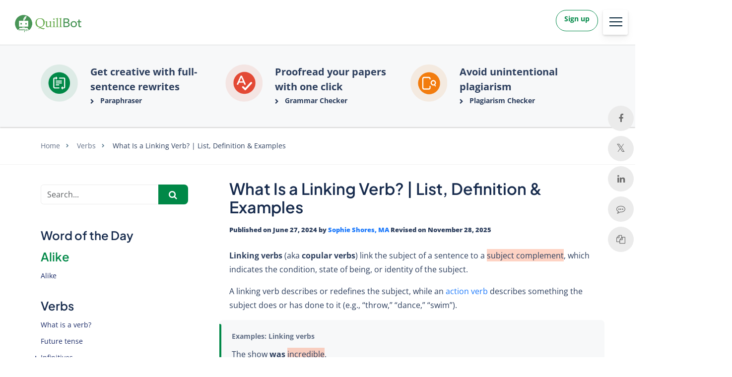

--- FILE ---
content_type: text/html; charset=UTF-8
request_url: https://quillbot.com/blog/verbs/linking-verbs/
body_size: 36977
content:
<!DOCTYPE html>
<html lang="en-US">
    <head>
                    <title>What Is a Linking Verb? | List, Definition &amp; Examples</title>
<link data-rocket-prefetch href="https://cdn.amplitude.com" rel="dns-prefetch">
<link data-rocket-prefetch href="https://www.clarity.ms" rel="dns-prefetch">
<link data-rocket-prefetch href="https://www.googletagmanager.com" rel="dns-prefetch">
<link data-rocket-prefetch href="https://www.gstatic.com" rel="dns-prefetch">
<link data-rocket-prefetch href="https://cdn.cookielaw.org" rel="dns-prefetch">
<link data-rocket-prefetch href="https://unpkg.com" rel="dns-prefetch">
<link data-rocket-prefetch href="https://googleads.g.doubleclick.net" rel="dns-prefetch">
<link data-rocket-prefetch href="https://www.google.com" rel="dns-prefetch">
<meta charset="UTF-8">
<script>
            var pageId = "11032";
    
        
                            
    
    var 
        pageType = 'Knowledge Base',
        knowledgeBase = true,
        siteLang = 'en',
        siteLocale = 'en-US',
        homeUrl = 'https://quillbot.com/blog';
        adminAjaxUrl = 'https://quillbot.com/blog/wp-admin/admin-ajax.php';
		isSingle = '1';

        dataLayer = [{
        'pageCategory': pageType
    }];
    
</script>
<script>(function(w,d,s,l,i){w[l]=w[l]||[];w[l].push({'gtm.start':
new Date().getTime(),event:'gtm.js'});var f=d.getElementsByTagName(s)[0],
j=d.createElement(s),dl=l!='dataLayer'?'&l='+l:'';j.async=true;j.src=
'https://www.googletagmanager.com/gtm.js?id='+i+dl;f.parentNode.insertBefore(j,f);
})(window,document,'script','dataLayer','GTM-WP7XNW2H');</script>

<link rel="icon" href="/blog/site-images/favicon.png" type="image/png" />
<link rel="icon" href="/blog/site-images/circle_large_logo.webp" type="image/webp" />
<link rel="apple-touch-icon" sizes="180x180" href="/blog/site-images/apple-touch-icon.png">
<link rel="icon" type="image/png" sizes="16x16" href="/blog/site-images/favicon-16x16.png">
<link rel="icon" type="image/png" sizes="32x32" href="/blog/site-images/favicon-32x32.png">
<link rel="icon" type="image/png" sizes="96x96" href="/blog/site-images/favicon-96x96.png">
<link rel="manifest" href="/blog/site-images/site.webmanifest"><link rel="alternate" type="application/rss+xml" title="Atom" href="https://quillbot.com/blog/feed/atom/"/>
<meta name="viewport" content="width=device-width, initial-scale=1.0, maximum-scale=2.0" />


<meta name='robots' content='index, follow, max-image-preview:large, max-snippet:-1, max-video-preview:-1' />
<link rel="alternate" hreflang="en" href="https://quillbot.com/blog/verbs/linking-verbs/" />
<link rel="alternate" hreflang="de" href="https://quillbot.com/de/blog/verben/kopulaverb/" />
<link rel="alternate" hreflang="x-default" href="https://quillbot.com/blog/verbs/linking-verbs/" />

	<meta name="description" content="Linking verbs describe the condition, state of being, or identity of the subject (e.g. “I am a student,” “the food tastes good”)." />
	<link rel="canonical" href="https://quillbot.com/blog/verbs/linking-verbs/" />
	<meta property="og:locale" content="en_US" />
	<meta property="og:type" content="article" />
	<meta property="og:title" content="What Is a Linking Verb? | List, Definition &amp; Examples" />
	<meta property="og:description" content="Linking verbs (aka copular verbs) link the subject of a sentence to a subject complement, which indicates the condition, state of being, or identity of" />
	<meta property="og:url" content="https://quillbot.com/blog/verbs/linking-verbs/" />
	<meta property="og:site_name" content="Quillbot Blog" />
	<meta property="article:published_time" content="2024-06-27T16:10:45+00:00" />
	<meta property="article:modified_time" content="2025-11-28T08:10:53+00:00" />
	<meta name="author" content="Sophie Shores, MA" />
	<meta name="twitter:card" content="summary_large_image" />
	<meta name="twitter:label1" content="Written by" />
	<meta name="twitter:data1" content="Sophie Shores, MA" />
	<meta name="twitter:label2" content="Est. reading time" />
	<meta name="twitter:data2" content="5 minutes" />
	<script type="application/ld+json" class="yoast-schema-graph">{"@context":"https://schema.org","@graph":[{"@type":"WebPage","@id":"https://quillbot.com/blog/verbs/linking-verbs/","url":"https://quillbot.com/blog/verbs/linking-verbs/","name":"What Is a Linking Verb? | List, Definition & Examples","isPartOf":{"@id":"https://quillbot.com/de/blog/#website"},"datePublished":"2024-06-27T16:10:45+00:00","dateModified":"2025-11-28T08:10:53+00:00","author":{"@id":"https://quillbot.com/de/blog/#/schema/person/e02a94153dbe9fdcb0dc044e7d7987de"},"description":"Linking verbs describe the condition, state of being, or identity of the subject (e.g. “I am a student,” “the food tastes good”).","inLanguage":"en-US","potentialAction":[{"@type":"ReadAction","target":["https://quillbot.com/blog/verbs/linking-verbs/"]}]},{"@type":"WebSite","@id":"https://quillbot.com/de/blog/#website","url":"https://quillbot.com/de/blog/","name":"QuillBot","description":"AI-powered paraphrasing tool helps students and professionals rewrite, edit, and change the tone of their text to improve clarity and comprehension","potentialAction":[{"@type":"SearchAction","target":{"@type":"EntryPoint","urlTemplate":"https://quillbot.com/de/blog/?s={search_term_string}"},"query-input":{"@type":"PropertyValueSpecification","valueRequired":true,"valueName":"search_term_string"}}],"inLanguage":"en-US"},{"@type":"Person","@id":"https://quillbot.com/de/blog/#/schema/person/e02a94153dbe9fdcb0dc044e7d7987de","name":"Sophie Shores, MA","image":{"@type":"ImageObject","inLanguage":"en-US","@id":"https://quillbot.com/de/blog/#/schema/person/image/","url":"https://secure.gravatar.com/avatar/420c7a6b88d0f7012a8beb0d75faece00d886c1e904ad6985bd33593fbeac87f?s=96&d=mm&r=g","contentUrl":"https://secure.gravatar.com/avatar/420c7a6b88d0f7012a8beb0d75faece00d886c1e904ad6985bd33593fbeac87f?s=96&d=mm&r=g","caption":"Sophie Shores, MA"},"description":"Sophie has a BA in English Literature, an MA in Publishing, and a passion for great writing. She’s taught English overseas and has experience editing both business and academic writing.","url":"https://quillbot.com/blog/author/sophie/"}]}</script>


<style id='wp-img-auto-sizes-contain-inline-css' type='text/css'>
img:is([sizes=auto i],[sizes^="auto," i]){contain-intrinsic-size:3000px 1500px}
/*# sourceURL=wp-img-auto-sizes-contain-inline-css */
</style>
<link data-minify="1" rel='stylesheet' id='wp-quicklatex-format-css' href='https://quillbot.com/blog/wp-content/cache/min/1/blog/wp-content/plugins/wp-quicklatex/css/quicklatex-format.css?ver=1768469902' type='text/css' media='all' />
<style id='classic-theme-styles-inline-css' type='text/css'>
/*! This file is auto-generated */
.wp-block-button__link{color:#fff;background-color:#32373c;border-radius:9999px;box-shadow:none;text-decoration:none;padding:calc(.667em + 2px) calc(1.333em + 2px);font-size:1.125em}.wp-block-file__button{background:#32373c;color:#fff;text-decoration:none}
/*# sourceURL=/wp-includes/css/classic-themes.min.css */
</style>
<link data-minify="1" rel='stylesheet' id='magnific-popup-css' href='https://quillbot.com/blog/wp-content/cache/min/1/blog/wp-content/themes/blog-learneo-2024/dist/css/magnific-popup.css?ver=1768469902' type='text/css' media='all' />
<link data-minify="1" rel='stylesheet' id='font-awesome-scribbr-css' href='https://quillbot.com/blog/wp-content/cache/min/1/blog/wp-content/themes/blog-learneo-2024/dist/css/font-awesome/css/font-awesome.min.css?ver=1768469902' type='text/css' media='all' />
<link data-minify="1" rel='stylesheet' id='scribbr-theme-css' href='https://quillbot.com/blog/wp-content/cache/min/1/blog/wp-content/themes/blog-learneo-2024/dist/css/theme.css?ver=1768469902' type='text/css' media='all' />
<script type="text/javascript" id="wpml-cookie-js-extra">
/* <![CDATA[ */
var wpml_cookies = {"wp-wpml_current_language":{"value":"en","expires":1,"path":"/"}};
var wpml_cookies = {"wp-wpml_current_language":{"value":"en","expires":1,"path":"/"}};
//# sourceURL=wpml-cookie-js-extra
/* ]]> */
</script>
<script data-minify="1" type="text/javascript" src="https://quillbot.com/blog/wp-content/cache/min/1/blog/wp-content/plugins/sitepress-multilingual-cms/res/js/cookies/language-cookie.js?ver=1768469902" id="wpml-cookie-js" defer="defer" data-wp-strategy="defer"></script>
<script type="text/javascript" src="https://quillbot.com/blog/wp-content/themes/blog-learneo-2024/dist/js/vendor/jquery.min.js" id="jquery-js" data-rocket-defer defer></script>
<script type="text/javascript" src="https://quillbot.com/blog/wp-content/themes/blog-learneo-2024/dist/js/vendor/popper/popper.min.js?ver=6.9" id="popper-js" data-rocket-defer defer></script>
<script data-minify="1" type="text/javascript" src="https://quillbot.com/blog/wp-content/cache/min/1/blog/wp-content/themes/blog-learneo-2024/dist/js/vendor/bootstrap/util.js?ver=1768469902" id="bootstrap-util-js" data-rocket-defer defer></script>
<script data-minify="1" type="text/javascript" src="https://quillbot.com/blog/wp-content/cache/min/1/blog/wp-content/themes/blog-learneo-2024/dist/js/vendor/bootstrap/modal.js?ver=1768469902" id="bootstrap-modal-js" data-rocket-defer defer></script>
<script data-minify="1" type="text/javascript" src="https://quillbot.com/blog/wp-content/cache/min/1/blog/wp-content/themes/blog-learneo-2024/dist/js/vendor/bootstrap/tab.js?ver=1768469902" id="bootstrap-tabs-js" data-rocket-defer defer></script>
<script type="text/javascript" src="https://quillbot.com/blog/wp-content/themes/blog-learneo-2024/dist/js/vendor/sticky-kit/sticky-kit.min.js?ver=6.9" id="sticky-kit-js" data-rocket-defer defer></script>
<script data-minify="1" type="text/javascript" src="https://quillbot.com/blog/wp-content/cache/min/1/blog/wp-content/themes/blog-learneo-2024/js/knowledgebase.js?ver=1768469903" id="knowledgebase-js" data-rocket-defer defer></script>
<script data-minify="1" type="text/javascript" src="https://quillbot.com/blog/wp-content/cache/min/1/blog/wp-content/plugins/wp-quicklatex/js/wp-quicklatex-frontend.js?ver=1768469902" id="wp-quicklatex-frontend-js" data-rocket-defer defer></script>
<link rel="https://api.w.org/" href="https://quillbot.com/blog/wp-json/" /><link rel="alternate" title="JSON" type="application/json" href="https://quillbot.com/blog/wp-json/wp/v2/posts/11032" /><link rel='shortlink' href='https://quillbot.com/blog/?p=11032' />
<noscript><style id="rocket-lazyload-nojs-css">.rll-youtube-player, [data-lazy-src]{display:none !important;}</style></noscript>


           <script defer type="text/javascript">
(function (w, d) {
	let dataDomainScript = '420a3f3c-5291-453b-aa3b-6c8a2d850e2e';

	const ldot = function () {
		var OptanonWrapper = function() {
			const loadScript = (src, async = true) => {
				const script = d.createElement('script');
				script.src = src;
				script.async = async;
				d.head.appendChild(script);
			};

			const isConsentGiven = (category) => {
                if (typeof w.OnetrustActiveGroups !== 'undefined' && w.OnetrustActiveGroups !== null) {
                    return w.OnetrustActiveGroups.includes('C0002');
                }
			};

			const trackAuthorDetailsAmplitude = () => {
				if (isSingle) {
					const authorLink = document.querySelector('.author-name a');
					let author_link  = null;
					let author_name  = null;

					if ( authorLink ) { // only proceed if the element exists
						author_link = authorLink.href;
						author_name = authorLink.textContent.trim();
						const event_name = 'track/author-posts';
						const eventProperties = {
						postURL: window.location.href,
						authorURL: author_link,
						authorName: author_name,
						};

						setTimeout(() => {
							if (typeof amplitude !== 'undefined') {
								amplitude.logEvent( event_name , eventProperties );
							}
						}, 300);

					}
				}
			}

			const loadTrackingScripts = () => {
				// Google Analytics
				if (isConsentGiven()) { 
					loadScript('https://www.googletagmanager.com/gtag/js?id=G-SM3NYRKGB1', true);
					w.dataLayer = w.dataLayer || [];
					function gtag(){w.dataLayer.push(arguments);}
					gtag('js', new Date());
					gtag('config', 'G-SM3NYRKGB1');

					loadScript('https://www.googletagmanager.com/gtag/js?id=AW-644617084', true);
					gtag('js', new Date());
					gtag('config', 'AW-644617084');
				}

				// Microsoft Clarity
				if (isConsentGiven()) { 
					(function(c,l,a,r,i,t,y){
						c[a]=c[a]||function(){(c[a].q=c[a].q||[]).push(arguments)};
						t=l.createElement(r);t.async=1;t.src="https://www.clarity.ms/tag/"+i;
						y=l.getElementsByTagName(r)[0];y.parentNode.insertBefore(t,y);
					})(w, d, "clarity", "script", "hiq3p83nb7");
				}

				// Amplitude
				if (isConsentGiven()) { 
					!function(){"use strict";!function(e,t){var n=e.amplitude||{_q:[],_iq:{}};if(n.invoked)e.console&&console.error&&console.error("Amplitude snippet has been loaded.");else{var r=function(e,t){e.prototype[t]=function(){return this._q.push({name:t,args:Array.prototype.slice.call(arguments,0)}),this}},s=function(e,t,n){return function(r){e._q.push({name:t,args:Array.prototype.slice.call(n,0),resolve:r})}},o=function(e,t,n){e[t]=function(){if(n)return{promise:new Promise(s(e,t,Array.prototype.slice.call(arguments)))}}},i=function(e){for(var t=0;t<m.length;t++)o(e,m[t],!1);for(var n=0;n<g.length;n++)o(e,g[n],!0)};n.invoked=!0;var u=t.createElement("script");u.type="text/javascript",u.integrity="sha384-x0ik2D45ZDEEEpYpEuDpmj05fY91P7EOZkgdKmq4dKL/ZAVcufJ+nULFtGn0HIZE",u.crossOrigin="anonymous",u.async=!0,u.src="https://cdn.amplitude.com/libs/analytics-browser-2.0.0-min.js.gz",u.onload=function(){e.amplitude.runQueuedFunctions||console.log("[Amplitude] Error: could not load SDK")};var a=t.getElementsByTagName("script")[0];a.parentNode.insertBefore(u,a);for(var c=function(){return this._q=[],this},p=["add","append","clearAll","prepend","set","setOnce","unset","preInsert","postInsert","remove","getUserProperties"],l=0;l<p.length;l++)r(c,p[l]);n.Identify=c;for(var d=function(){return this._q=[],this},f=["getEventProperties","setProductId","setQuantity","setPrice","setRevenue","setRevenueType","setEventProperties"],v=0;v<f.length;v++)r(d,f[v]);n.Revenue=d;var m=["getDeviceId","setDeviceId","getSessionId","setSessionId","getUserId","setUserId","setOptOut","setTransport","reset","extendSession"],g=["init","add","remove","track","logEvent","identify","groupIdentify","setGroup","revenue","flush"];i(n),n.createInstance=function(e){return n._iq[e]={_q:[]},i(n._iq[e]),n._iq[e]},e.amplitude=n}}(window,document)}();
					
                    function parseDocumentCookie() {
						var cookieObj = {};
						var cookieArr = document.cookie.split('; ');
						for(var i = 0; i < cookieArr.length; i++) {
							var cookiePair = cookieArr[i].split('=');
							cookieObj[cookiePair[0]] = cookiePair[1];
						}
						return cookieObj;
					}
					function qbSetCookie(name, value, days, domain) {
						var expires = "";
						if (days) {
							var date = new Date();
							date.setTime(date.getTime() + (days * 24 * 60 * 60 * 1000));
							expires = "; expires=" + date.toUTCString();
						}
						var domainString = domain ? "; domain=" + domain : "";
						document.cookie = name + "=" + (value || "") + expires + domainString + "; path=/";
					}
					function getAmplitudeCookieDetails(amplitudeCookie) {
						var response = { cookieOptions: { domain: '.quillbot.com' } };
						try {
							var cookie = parseDocumentCookie();
							if(cookie[amplitudeCookie]){
								var ampData = JSON.parse(decodeURIComponent(atob(cookie[amplitudeCookie])));               
								if(ampData.userId) response.userId = ampData.userId;
								if(ampData.deviceId) response.deviceId = ampData.deviceId;
								if(typeof ampData.optOut === 'boolean') response.optOut = ampData.optOut;
							}
							if (!cookie[amplitudeCookie] && cookie['qbDeviceId']) {
								response.deviceId = cookie['qbDeviceId'];
							}
							if (cookie[amplitudeCookie] && !cookie['qbDeviceId']) {
								qbSetCookie('qbDeviceId', response.deviceId, 365, '.quillbot.com');
							}
						} catch (e) {
							console.log(e);
						}
						return response;
					}
					var amplitudeOptions = getAmplitudeCookieDetails('AMP_d81b8b2b15') || {};
					amplitude.init('d81b8b2b15188796a49edf85e7a1f0a0', amplitudeOptions.userId, amplitudeOptions);
					trackAuthorDetailsAmplitude();
				}
			};

			w.addEventListener('OneTrustGroupsUpdated', loadTrackingScripts);

			if (isConsentGiven()) {
				loadTrackingScripts();
			}
		};

		const ot = d.createElement('script');
		ot.type = 'text/javascript';
		ot.defer = true;
		ot.onload = function() {
			w.__qb_ot_loaded__ = true;
			w.dispatchEvent(new CustomEvent('qb_ot_loaded', {detail: true}));
            OptanonWrapper();
		};
		ot.onerror = function(e) {
			w.__qb_ot_failed__ = true;
			w.dispatchEvent(new CustomEvent('qb_ot_failed', {detail: e}));
		};
		ot.src = 'https://cdn.cookielaw.org/scripttemplates/otSDKStub.js';
		ot.setAttribute('data-domain-script', dataDomainScript);
		ot.setAttribute('data-document-language', true);
		d.head.insertBefore(ot, d.head.firstChild);
	};
	setTimeout(ldot, 100);
})(window, document);
</script>

    
            <style id='global-styles-inline-css' type='text/css'>
:root{--wp--preset--aspect-ratio--square: 1;--wp--preset--aspect-ratio--4-3: 4/3;--wp--preset--aspect-ratio--3-4: 3/4;--wp--preset--aspect-ratio--3-2: 3/2;--wp--preset--aspect-ratio--2-3: 2/3;--wp--preset--aspect-ratio--16-9: 16/9;--wp--preset--aspect-ratio--9-16: 9/16;--wp--preset--color--black: #000000;--wp--preset--color--cyan-bluish-gray: #abb8c3;--wp--preset--color--white: #ffffff;--wp--preset--color--pale-pink: #f78da7;--wp--preset--color--vivid-red: #cf2e2e;--wp--preset--color--luminous-vivid-orange: #ff6900;--wp--preset--color--luminous-vivid-amber: #fcb900;--wp--preset--color--light-green-cyan: #7bdcb5;--wp--preset--color--vivid-green-cyan: #00d084;--wp--preset--color--pale-cyan-blue: #8ed1fc;--wp--preset--color--vivid-cyan-blue: #0693e3;--wp--preset--color--vivid-purple: #9b51e0;--wp--preset--gradient--vivid-cyan-blue-to-vivid-purple: linear-gradient(135deg,rgb(6,147,227) 0%,rgb(155,81,224) 100%);--wp--preset--gradient--light-green-cyan-to-vivid-green-cyan: linear-gradient(135deg,rgb(122,220,180) 0%,rgb(0,208,130) 100%);--wp--preset--gradient--luminous-vivid-amber-to-luminous-vivid-orange: linear-gradient(135deg,rgb(252,185,0) 0%,rgb(255,105,0) 100%);--wp--preset--gradient--luminous-vivid-orange-to-vivid-red: linear-gradient(135deg,rgb(255,105,0) 0%,rgb(207,46,46) 100%);--wp--preset--gradient--very-light-gray-to-cyan-bluish-gray: linear-gradient(135deg,rgb(238,238,238) 0%,rgb(169,184,195) 100%);--wp--preset--gradient--cool-to-warm-spectrum: linear-gradient(135deg,rgb(74,234,220) 0%,rgb(151,120,209) 20%,rgb(207,42,186) 40%,rgb(238,44,130) 60%,rgb(251,105,98) 80%,rgb(254,248,76) 100%);--wp--preset--gradient--blush-light-purple: linear-gradient(135deg,rgb(255,206,236) 0%,rgb(152,150,240) 100%);--wp--preset--gradient--blush-bordeaux: linear-gradient(135deg,rgb(254,205,165) 0%,rgb(254,45,45) 50%,rgb(107,0,62) 100%);--wp--preset--gradient--luminous-dusk: linear-gradient(135deg,rgb(255,203,112) 0%,rgb(199,81,192) 50%,rgb(65,88,208) 100%);--wp--preset--gradient--pale-ocean: linear-gradient(135deg,rgb(255,245,203) 0%,rgb(182,227,212) 50%,rgb(51,167,181) 100%);--wp--preset--gradient--electric-grass: linear-gradient(135deg,rgb(202,248,128) 0%,rgb(113,206,126) 100%);--wp--preset--gradient--midnight: linear-gradient(135deg,rgb(2,3,129) 0%,rgb(40,116,252) 100%);--wp--preset--font-size--small: 13px;--wp--preset--font-size--medium: 20px;--wp--preset--font-size--large: 36px;--wp--preset--font-size--x-large: 42px;--wp--preset--spacing--20: 0.44rem;--wp--preset--spacing--30: 0.67rem;--wp--preset--spacing--40: 1rem;--wp--preset--spacing--50: 1.5rem;--wp--preset--spacing--60: 2.25rem;--wp--preset--spacing--70: 3.38rem;--wp--preset--spacing--80: 5.06rem;--wp--preset--shadow--natural: 6px 6px 9px rgba(0, 0, 0, 0.2);--wp--preset--shadow--deep: 12px 12px 50px rgba(0, 0, 0, 0.4);--wp--preset--shadow--sharp: 6px 6px 0px rgba(0, 0, 0, 0.2);--wp--preset--shadow--outlined: 6px 6px 0px -3px rgb(255, 255, 255), 6px 6px rgb(0, 0, 0);--wp--preset--shadow--crisp: 6px 6px 0px rgb(0, 0, 0);}:where(.is-layout-flex){gap: 0.5em;}:where(.is-layout-grid){gap: 0.5em;}body .is-layout-flex{display: flex;}.is-layout-flex{flex-wrap: wrap;align-items: center;}.is-layout-flex > :is(*, div){margin: 0;}body .is-layout-grid{display: grid;}.is-layout-grid > :is(*, div){margin: 0;}:where(.wp-block-columns.is-layout-flex){gap: 2em;}:where(.wp-block-columns.is-layout-grid){gap: 2em;}:where(.wp-block-post-template.is-layout-flex){gap: 1.25em;}:where(.wp-block-post-template.is-layout-grid){gap: 1.25em;}.has-black-color{color: var(--wp--preset--color--black) !important;}.has-cyan-bluish-gray-color{color: var(--wp--preset--color--cyan-bluish-gray) !important;}.has-white-color{color: var(--wp--preset--color--white) !important;}.has-pale-pink-color{color: var(--wp--preset--color--pale-pink) !important;}.has-vivid-red-color{color: var(--wp--preset--color--vivid-red) !important;}.has-luminous-vivid-orange-color{color: var(--wp--preset--color--luminous-vivid-orange) !important;}.has-luminous-vivid-amber-color{color: var(--wp--preset--color--luminous-vivid-amber) !important;}.has-light-green-cyan-color{color: var(--wp--preset--color--light-green-cyan) !important;}.has-vivid-green-cyan-color{color: var(--wp--preset--color--vivid-green-cyan) !important;}.has-pale-cyan-blue-color{color: var(--wp--preset--color--pale-cyan-blue) !important;}.has-vivid-cyan-blue-color{color: var(--wp--preset--color--vivid-cyan-blue) !important;}.has-vivid-purple-color{color: var(--wp--preset--color--vivid-purple) !important;}.has-black-background-color{background-color: var(--wp--preset--color--black) !important;}.has-cyan-bluish-gray-background-color{background-color: var(--wp--preset--color--cyan-bluish-gray) !important;}.has-white-background-color{background-color: var(--wp--preset--color--white) !important;}.has-pale-pink-background-color{background-color: var(--wp--preset--color--pale-pink) !important;}.has-vivid-red-background-color{background-color: var(--wp--preset--color--vivid-red) !important;}.has-luminous-vivid-orange-background-color{background-color: var(--wp--preset--color--luminous-vivid-orange) !important;}.has-luminous-vivid-amber-background-color{background-color: var(--wp--preset--color--luminous-vivid-amber) !important;}.has-light-green-cyan-background-color{background-color: var(--wp--preset--color--light-green-cyan) !important;}.has-vivid-green-cyan-background-color{background-color: var(--wp--preset--color--vivid-green-cyan) !important;}.has-pale-cyan-blue-background-color{background-color: var(--wp--preset--color--pale-cyan-blue) !important;}.has-vivid-cyan-blue-background-color{background-color: var(--wp--preset--color--vivid-cyan-blue) !important;}.has-vivid-purple-background-color{background-color: var(--wp--preset--color--vivid-purple) !important;}.has-black-border-color{border-color: var(--wp--preset--color--black) !important;}.has-cyan-bluish-gray-border-color{border-color: var(--wp--preset--color--cyan-bluish-gray) !important;}.has-white-border-color{border-color: var(--wp--preset--color--white) !important;}.has-pale-pink-border-color{border-color: var(--wp--preset--color--pale-pink) !important;}.has-vivid-red-border-color{border-color: var(--wp--preset--color--vivid-red) !important;}.has-luminous-vivid-orange-border-color{border-color: var(--wp--preset--color--luminous-vivid-orange) !important;}.has-luminous-vivid-amber-border-color{border-color: var(--wp--preset--color--luminous-vivid-amber) !important;}.has-light-green-cyan-border-color{border-color: var(--wp--preset--color--light-green-cyan) !important;}.has-vivid-green-cyan-border-color{border-color: var(--wp--preset--color--vivid-green-cyan) !important;}.has-pale-cyan-blue-border-color{border-color: var(--wp--preset--color--pale-cyan-blue) !important;}.has-vivid-cyan-blue-border-color{border-color: var(--wp--preset--color--vivid-cyan-blue) !important;}.has-vivid-purple-border-color{border-color: var(--wp--preset--color--vivid-purple) !important;}.has-vivid-cyan-blue-to-vivid-purple-gradient-background{background: var(--wp--preset--gradient--vivid-cyan-blue-to-vivid-purple) !important;}.has-light-green-cyan-to-vivid-green-cyan-gradient-background{background: var(--wp--preset--gradient--light-green-cyan-to-vivid-green-cyan) !important;}.has-luminous-vivid-amber-to-luminous-vivid-orange-gradient-background{background: var(--wp--preset--gradient--luminous-vivid-amber-to-luminous-vivid-orange) !important;}.has-luminous-vivid-orange-to-vivid-red-gradient-background{background: var(--wp--preset--gradient--luminous-vivid-orange-to-vivid-red) !important;}.has-very-light-gray-to-cyan-bluish-gray-gradient-background{background: var(--wp--preset--gradient--very-light-gray-to-cyan-bluish-gray) !important;}.has-cool-to-warm-spectrum-gradient-background{background: var(--wp--preset--gradient--cool-to-warm-spectrum) !important;}.has-blush-light-purple-gradient-background{background: var(--wp--preset--gradient--blush-light-purple) !important;}.has-blush-bordeaux-gradient-background{background: var(--wp--preset--gradient--blush-bordeaux) !important;}.has-luminous-dusk-gradient-background{background: var(--wp--preset--gradient--luminous-dusk) !important;}.has-pale-ocean-gradient-background{background: var(--wp--preset--gradient--pale-ocean) !important;}.has-electric-grass-gradient-background{background: var(--wp--preset--gradient--electric-grass) !important;}.has-midnight-gradient-background{background: var(--wp--preset--gradient--midnight) !important;}.has-small-font-size{font-size: var(--wp--preset--font-size--small) !important;}.has-medium-font-size{font-size: var(--wp--preset--font-size--medium) !important;}.has-large-font-size{font-size: var(--wp--preset--font-size--large) !important;}.has-x-large-font-size{font-size: var(--wp--preset--font-size--x-large) !important;}
/*# sourceURL=global-styles-inline-css */
</style>
<style id="rocket-lazyrender-inline-css">[data-wpr-lazyrender] {content-visibility: auto;}</style></head>

    <body class="wp-singular post-template-default single single-post postid-11032 single-format-standard wp-theme-blog-learneo-2024  lang-en page-style-- knowledgebase" data-template="base.twig" >
        <noscript>
            <iframe src="https://www.googletagmanager.com/ns.html?id=GTM-WP7XNW2H"
            height="0" width="0" style="display:none;visibility:hidden"></iframe>
        </noscript>
                        <header  class="site-header">
        <nav class="nav main-nav d-flex align-items-center">
            <div class="container pl-xl-0 pr-xl-0 menu-website-header d-flex align-items-center">
                <a class="navbar-brand" href="https://quillbot.com" data-wpel-link="internal" rel="internal">
                                        <img src='https://quillbot.com/blog/wp-content/themes/blog-learneo-2024/img/QB_logo.png' height="56" width="180" class="logo mt-0" alt="Quillbot" loading="eager" />
                </a>
                <div class="mobile-nav-container">
                                        <div class="nav__list mobile-nav__level mobile-nav__level--1 navbar mega-menu-container">
                                                                                                                                                                                                <div class="dropdown menu-style-one">
    <button class="dropbtn" id="dd1-btn" aria-haspopup="true"
    aria-expanded="false" aria-controls="dd1-panel">Tools</button>
    <div class="dropdown-content" id="dd1-panel" role="menu" hidden>
        <div class="d-flex gap-4">
                        <div class="column">
              <p>Write & refine</p>
          
                              <a href="https://quillbot.com/paraphrasing-tool" data-event-name="top_nav_menu_item_clicked" onclick="trackExitIntentLinkAmplitude(this)" data-wpel-link="internal" rel="internal">
                  <div class="img-text-container">
                    <div class="menu-logo">
                      <img src="data:image/svg+xml,%3Csvg%20xmlns='http://www.w3.org/2000/svg'%20viewBox='0%200%20100%200'%3E%3C/svg%3E" alt="Paraphraser" width="100%" height="auto" data-lazy-src="https://quillbot.com/blog/wp-content/themes/blog-learneo-2024/img/mega-menu/tools/paraphraser.svg"><noscript><img src="https://quillbot.com/blog/wp-content/themes/blog-learneo-2024/img/mega-menu/tools/paraphraser.svg" alt="Paraphraser" width="100%" height="auto"></noscript>
                    </div>
                    <div class="menu-item-txt-container">
                      <span class="title">Paraphraser</span>
                      <span class="description">Rewrite and refine text</span>
                    </div>
                                            </div>
                </a>
                              <a href="https://quillbot.com/grammar-check" data-event-name="top_nav_menu_item_clicked" onclick="trackExitIntentLinkAmplitude(this)" data-wpel-link="internal" rel="internal">
                  <div class="img-text-container">
                    <div class="menu-logo">
                      <img src="data:image/svg+xml,%3Csvg%20xmlns='http://www.w3.org/2000/svg'%20viewBox='0%200%20100%200'%3E%3C/svg%3E" alt="Grammar Checker" width="100%" height="auto" data-lazy-src="https://quillbot.com/blog/wp-content/themes/blog-learneo-2024/img/mega-menu/tools/grammer-checker.svg"><noscript><img src="https://quillbot.com/blog/wp-content/themes/blog-learneo-2024/img/mega-menu/tools/grammer-checker.svg" alt="Grammar Checker" width="100%" height="auto"></noscript>
                    </div>
                    <div class="menu-item-txt-container">
                      <span class="title">Grammar Checker</span>
                      <span class="description">Fix spelling, grammar, punctuation</span>
                    </div>
                                            </div>
                </a>
                              <a href="https://quillbot.com/ai-humanizer" data-event-name="top_nav_menu_item_clicked" onclick="trackExitIntentLinkAmplitude(this)" data-wpel-link="internal" rel="internal">
                  <div class="img-text-container">
                    <div class="menu-logo">
                      <img src="data:image/svg+xml,%3Csvg%20xmlns='http://www.w3.org/2000/svg'%20viewBox='0%200%20100%200'%3E%3C/svg%3E" alt="AI Humanizer" width="100%" height="auto" data-lazy-src="https://quillbot.com/blog/wp-content/themes/blog-learneo-2024/img/mega-menu/tools/ai-humanizer.svg"><noscript><img src="https://quillbot.com/blog/wp-content/themes/blog-learneo-2024/img/mega-menu/tools/ai-humanizer.svg" alt="AI Humanizer" width="100%" height="auto"></noscript>
                    </div>
                    <div class="menu-item-txt-container">
                      <span class="title">AI Humanizer</span>
                      <span class="description">Make writing sound natural</span>
                    </div>
                                            </div>
                </a>
                              <a href="https://quillbot.com/summarize" data-event-name="top_nav_menu_item_clicked" onclick="trackExitIntentLinkAmplitude(this)" data-wpel-link="internal" rel="internal">
                  <div class="img-text-container">
                    <div class="menu-logo">
                      <img src="data:image/svg+xml,%3Csvg%20xmlns='http://www.w3.org/2000/svg'%20viewBox='0%200%20100%200'%3E%3C/svg%3E" alt="Summarizer" width="100%" height="auto" data-lazy-src="https://quillbot.com/blog/wp-content/themes/blog-learneo-2024/img/mega-menu/tools/summarizer-tool.svg"><noscript><img src="https://quillbot.com/blog/wp-content/themes/blog-learneo-2024/img/mega-menu/tools/summarizer-tool.svg" alt="Summarizer" width="100%" height="auto"></noscript>
                    </div>
                    <div class="menu-item-txt-container">
                      <span class="title">Summarizer</span>
                      <span class="description">Condense long text</span>
                    </div>
                                            </div>
                </a>
                          </div>
                      <div class="column">
              <p>Detect & check</p>
          
                              <a href="https://quillbot.com/ai-content-detector" data-event-name="top_nav_menu_item_clicked" onclick="trackExitIntentLinkAmplitude(this)" data-wpel-link="internal" rel="internal">
                  <div class="img-text-container">
                    <div class="menu-logo">
                      <img src="data:image/svg+xml,%3Csvg%20xmlns='http://www.w3.org/2000/svg'%20viewBox='0%200%20100%200'%3E%3C/svg%3E" alt="AI Detector" width="100%" height="auto" data-lazy-src="https://quillbot.com/blog/wp-content/themes/blog-learneo-2024/img/mega-menu/tools/aidr.svg"><noscript><img src="https://quillbot.com/blog/wp-content/themes/blog-learneo-2024/img/mega-menu/tools/aidr.svg" alt="AI Detector" width="100%" height="auto"></noscript>
                    </div>
                    <div class="menu-item-txt-container">
                      <span class="title">AI Detector</span>
                      <span class="description">Identify AI-written text</span>
                    </div>
                                            </div>
                </a>
                              <a href="https://quillbot.com/plagiarism-checker" data-event-name="top_nav_menu_item_clicked" onclick="trackExitIntentLinkAmplitude(this)" data-wpel-link="internal" rel="internal">
                  <div class="img-text-container">
                    <div class="menu-logo">
                      <img src="data:image/svg+xml,%3Csvg%20xmlns='http://www.w3.org/2000/svg'%20viewBox='0%200%20100%200'%3E%3C/svg%3E" alt="Plagiarism Checker" width="100%" height="auto" data-lazy-src="https://quillbot.com/blog/wp-content/themes/blog-learneo-2024/img/mega-menu/tools/plag-checker.svg"><noscript><img src="https://quillbot.com/blog/wp-content/themes/blog-learneo-2024/img/mega-menu/tools/plag-checker.svg" alt="Plagiarism Checker" width="100%" height="auto"></noscript>
                    </div>
                    <div class="menu-item-txt-container">
                      <span class="title">Plagiarism Checker</span>
                      <span class="description">Detect unoriginal content</span>
                    </div>
                                            </div>
                </a>
                              <a href="https://quillbot.com/citation-generator" data-event-name="top_nav_menu_item_clicked" onclick="trackExitIntentLinkAmplitude(this)" data-wpel-link="internal" rel="internal">
                  <div class="img-text-container">
                    <div class="menu-logo">
                      <img src="data:image/svg+xml,%3Csvg%20xmlns='http://www.w3.org/2000/svg'%20viewBox='0%200%20100%200'%3E%3C/svg%3E" alt="Citation Generator" width="100%" height="auto" data-lazy-src="https://quillbot.com/blog/wp-content/themes/blog-learneo-2024/img/mega-menu/tools/citation.svg"><noscript><img src="https://quillbot.com/blog/wp-content/themes/blog-learneo-2024/img/mega-menu/tools/citation.svg" alt="Citation Generator" width="100%" height="auto"></noscript>
                    </div>
                    <div class="menu-item-txt-container">
                      <span class="title">Citation Generator</span>
                      <span class="description">Create and format citations</span>
                    </div>
                                            </div>
                </a>
                              <a href="https://quillbot.com/translate" data-event-name="top_nav_menu_item_clicked" onclick="trackExitIntentLinkAmplitude(this)" data-wpel-link="internal" rel="internal">
                  <div class="img-text-container">
                    <div class="menu-logo">
                      <img src="data:image/svg+xml,%3Csvg%20xmlns='http://www.w3.org/2000/svg'%20viewBox='0%200%20100%200'%3E%3C/svg%3E" alt="Translator" width="100%" height="auto" data-lazy-src="https://quillbot.com/blog/wp-content/themes/blog-learneo-2024/img/mega-menu/tools/translate.svg"><noscript><img src="https://quillbot.com/blog/wp-content/themes/blog-learneo-2024/img/mega-menu/tools/translate.svg" alt="Translator" width="100%" height="auto"></noscript>
                    </div>
                    <div class="menu-item-txt-container">
                      <span class="title">Translator</span>
                      <span class="description">Translate quickly and accurately</span>
                    </div>
                                            </div>
                </a>
                          </div>
                      <div class="column">
              <p>Create & generate</p>
          
                              <a href="https://quillbot.com/ai-chat" data-event-name="top_nav_menu_item_clicked" onclick="trackExitIntentLinkAmplitude(this)" data-wpel-link="internal" rel="internal">
                  <div class="img-text-container">
                    <div class="menu-logo">
                      <img src="data:image/svg+xml,%3Csvg%20xmlns='http://www.w3.org/2000/svg'%20viewBox='0%200%20100%200'%3E%3C/svg%3E" alt="AI Chat" width="100%" height="auto" data-lazy-src="https://quillbot.com/blog/wp-content/themes/blog-learneo-2024/img/mega-menu/tools/ai-chat-tool.svg"><noscript><img src="https://quillbot.com/blog/wp-content/themes/blog-learneo-2024/img/mega-menu/tools/ai-chat-tool.svg" alt="AI Chat" width="100%" height="auto"></noscript>
                    </div>
                    <div class="menu-item-txt-container">
                      <span class="title">AI Chat</span>
                      <span class="description">Brainstorm, explain, and generate</span>
                    </div>
                                            </div>
                </a>
                              <a href="https://quillbot.com/image-tools/ai-image-generator" data-event-name="top_nav_menu_item_clicked" onclick="trackExitIntentLinkAmplitude(this)" data-wpel-link="internal" rel="internal">
                  <div class="img-text-container">
                    <div class="menu-logo">
                      <img src="data:image/svg+xml,%3Csvg%20xmlns='http://www.w3.org/2000/svg'%20viewBox='0%200%20100%200'%3E%3C/svg%3E" alt="AI Image Generator" width="100%" height="auto" data-lazy-src="https://quillbot.com/blog/wp-content/themes/blog-learneo-2024/img/mega-menu/tools/ai-img-gen.svg"><noscript><img src="https://quillbot.com/blog/wp-content/themes/blog-learneo-2024/img/mega-menu/tools/ai-img-gen.svg" alt="AI Image Generator" width="100%" height="auto"></noscript>
                    </div>
                    <div class="menu-item-txt-container">
                      <span class="title">AI Image Generator</span>
                      <span class="description">Generate unique images</span>
                    </div>
                                                    <div class="d-flex align-items-center">
                                <div class="new-item-tag">New</div>
                            </div>
                                            </div>
                </a>
                              <a href="https://quillbot.com/background-remover" data-event-name="top_nav_menu_item_clicked" onclick="trackExitIntentLinkAmplitude(this)" data-wpel-link="internal" rel="internal">
                  <div class="img-text-container">
                    <div class="menu-logo">
                      <img src="data:image/svg+xml,%3Csvg%20xmlns='http://www.w3.org/2000/svg'%20viewBox='0%200%20100%200'%3E%3C/svg%3E" alt="Background Remover" width="100%" height="auto" data-lazy-src="https://quillbot.com/blog/wp-content/themes/blog-learneo-2024/img/mega-menu/tools/bg-remover.svg"><noscript><img src="https://quillbot.com/blog/wp-content/themes/blog-learneo-2024/img/mega-menu/tools/bg-remover.svg" alt="Background Remover" width="100%" height="auto"></noscript>
                    </div>
                    <div class="menu-item-txt-container">
                      <span class="title">Background Remover</span>
                      <span class="description">Alter image backgrounds</span>
                    </div>
                                                    <div class="d-flex align-items-center">
                                <div class="new-item-tag">New</div>
                            </div>
                                            </div>
                </a>
                          </div>
                  </div>
                    <hr class="mt-2 mb-3">
            <a href="https://quillbot.com/solutions/tools" class="all-tools-link" data-event-name="top_nav_menu_item_clicked" onclick="trackExitIntentLinkAmplitude(this)" data-wpel-link="internal" rel="internal">
                <img class="all-tools-img" width="100%" height="100%" src="data:image/svg+xml,%3Csvg%20xmlns='http://www.w3.org/2000/svg'%20viewBox='0%200%20100%20100'%3E%3C/svg%3E" data-lazy-src="https://assets.quillbot.com/pageq/QBWebapp/tools-view-all-icon.png"><noscript><img class="all-tools-img" width="100%" height="100%" src="https://assets.quillbot.com/pageq/QBWebapp/tools-view-all-icon.png"></noscript><span>All Tools</span><svg fill="#2c3e5d" xmlns="http://www.w3.org/2000/svg" width="1em" height="1em" viewBox="0 0 24 24" font-size="24px"><path d="M11.3 19.3a.992.992 0 0 1-.288-.7.908.908 0 0 1 .263-.7l4.9-4.9H5a.967.967 0 0 1-.713-.287A.968.968 0 0 1 4 12c0-.283.096-.52.287-.713A.967.967 0 0 1 5 11h11.175l-4.9-4.9a.908.908 0 0 1-.263-.7.992.992 0 0 1 .288-.7.948.948 0 0 1 .7-.275.95.95 0 0 1 .7.275l6.6 6.6c.1.083.17.188.212.313a1.217 1.217 0 0 1 0 .762.877.877 0 0 1-.212.325l-6.6 6.6a.948.948 0 0 1-.7.275.948.948 0 0 1-.7-.275"></path></svg>
            </a>
            </div>
</div>
                        <div class="dropdown menu-style-two">
    <button class="dropbtn" id="dd2-btn" aria-haspopup="true"
    aria-expanded="false" aria-controls="dd2-panel">Professional
    </button>
    <div class="dropdown-content" id="dd2-panel" role="menu" hidden>
                                        <div class="d-flex gap-4">
                                            <div class="column">
                                        
                                                                                                        <a class="p-img-txt d-block" href="https://quillbot.com/solutions/professional" data-event-name="top_nav_menu_item_clicked" onclick="trackExitIntentLinkAmplitude(this)" data-wpel-link="internal" rel="internal">
                                <img src="data:image/svg+xml,%3Csvg%20xmlns='http://www.w3.org/2000/svg'%20viewBox='0%200%20100%200'%3E%3C/svg%3E" alt="Popular tasks" width="100%" height="auto" data-lazy-src="https://quillbot.com/blog/wp-content/themes/blog-learneo-2024/img/mega-menu/professionals/popular-task.png"><noscript><img src="https://quillbot.com/blog/wp-content/themes/blog-learneo-2024/img/mega-menu/professionals/popular-task.png" alt="Popular tasks" width="100%" height="auto"></noscript>
                                Popular tasks
                            </a>
                
                                                                                                            <a href="https://quillbot.com/image-tools/ai-image-generator" data-event-name="top_nav_menu_item_clicked" onclick="trackExitIntentLinkAmplitude(this)" data-wpel-link="internal" rel="internal">
                                <div class="img-text-container">
                                <div class="menu-item-txt-container">
                                    <span class="description">AI image generator</span>
                                </div>
                                </div>
                            </a>

                                                                                                            <a href="https://quillbot.com/ai-writing-tools/ai-linkedin-summary-generator" data-event-name="top_nav_menu_item_clicked" onclick="trackExitIntentLinkAmplitude(this)" data-wpel-link="internal" rel="internal">
                                <div class="img-text-container">
                                <div class="menu-item-txt-container">
                                    <span class="description">AI linkedIn bio generator</span>
                                </div>
                                </div>
                            </a>

                                                                                                            <a href="https://quillbot.com/ai-writing-tools/ai-business-plan-generator" data-event-name="top_nav_menu_item_clicked" onclick="trackExitIntentLinkAmplitude(this)" data-wpel-link="internal" rel="internal">
                                <div class="img-text-container">
                                <div class="menu-item-txt-container">
                                    <span class="description">Business plan</span>
                                </div>
                                </div>
                            </a>

                                                                                                            <a href="https://quillbot.com/solutions/professional" data-event-name="top_nav_menu_item_clicked" onclick="trackExitIntentLinkAmplitude(this)" data-wpel-link="internal" rel="internal">
                                <div class="img-text-container">
                                <div class="menu-item-txt-container">
                                    <span class="description link">
                                    All professional tasks
                                    <svg fill="#758195" xmlns="http://www.w3.org/2000/svg" width="1em" height="1em" viewBox="0 0 24 24" font-size="16px" aria-hidden="true" focusable="false">
                                        <path d="M11.3 19.3a.992.992 0 0 1-.288-.7.908.908 0 0 1 .263-.7l4.9-4.9H5a.967.967 0 0 1-.713-.287A.968.968 0 0 1 4 12c0-.283.096-.52.287-.713A.967.967 0 0 1 5 11h11.175l-4.9-4.9a.908.908 0 0 1-.263-.7.992.992 0 0 1 .288-.7.948.948 0 0 1 .7-.275.95.95 0 0 1 .7.275l6.6 6.6c.1.083.17.188.212.313a1.217 1.217 0 0 1 0 .762.877.877 0 0 1-.212.325l-6.6 6.6a.948.948 0 0 1-.7.275.948.948 0 0 1-.7-.275"></path>
                                    </svg>
                                    </span>
                                </div>
                                </div>
                            </a>
                                                                            </div>
                                            <div class="column">
                                        
                                                                                                        <a class="p-img-txt d-block" href="https://quillbot.com/solutions/professional/marketing" data-event-name="top_nav_menu_item_clicked" onclick="trackExitIntentLinkAmplitude(this)" data-wpel-link="internal" rel="internal">
                                <img src="data:image/svg+xml,%3Csvg%20xmlns='http://www.w3.org/2000/svg'%20viewBox='0%200%20100%200'%3E%3C/svg%3E" alt="Marketing" width="100%" height="auto" data-lazy-src="https://quillbot.com/blog/wp-content/themes/blog-learneo-2024/img/mega-menu/professionals/marketing.png"><noscript><img src="https://quillbot.com/blog/wp-content/themes/blog-learneo-2024/img/mega-menu/professionals/marketing.png" alt="Marketing" width="100%" height="auto"></noscript>
                                Marketing
                            </a>
                
                                                                                                            <a href="https://quillbot.com/ai-writing-tools/ai-social-media-post-generator" data-event-name="top_nav_menu_item_clicked" onclick="trackExitIntentLinkAmplitude(this)" data-wpel-link="internal" rel="internal">
                                <div class="img-text-container">
                                <div class="menu-item-txt-container">
                                    <span class="description">AI social media post generator</span>
                                </div>
                                </div>
                            </a>

                                                                                                            <a href="https://quillbot.com/ai-writing-tools/ai-ad-copy-generator" data-event-name="top_nav_menu_item_clicked" onclick="trackExitIntentLinkAmplitude(this)" data-wpel-link="internal" rel="internal">
                                <div class="img-text-container">
                                <div class="menu-item-txt-container">
                                    <span class="description">AI ad copy generator</span>
                                </div>
                                </div>
                            </a>

                                                                                                            <a href="https://quillbot.com/ai-writing-tools/ai-hashtag-generator" data-event-name="top_nav_menu_item_clicked" onclick="trackExitIntentLinkAmplitude(this)" data-wpel-link="internal" rel="internal">
                                <div class="img-text-container">
                                <div class="menu-item-txt-container">
                                    <span class="description">Hashtag generator</span>
                                </div>
                                </div>
                            </a>

                                                                                                            <a href="https://quillbot.com/solutions/professional/marketing" data-event-name="top_nav_menu_item_clicked" onclick="trackExitIntentLinkAmplitude(this)" data-wpel-link="internal" rel="internal">
                                <div class="img-text-container">
                                <div class="menu-item-txt-container">
                                    <span class="description link">
                                    All marketing tasks
                                    <svg fill="#758195" xmlns="http://www.w3.org/2000/svg" width="1em" height="1em" viewBox="0 0 24 24" font-size="16px" aria-hidden="true" focusable="false">
                                        <path d="M11.3 19.3a.992.992 0 0 1-.288-.7.908.908 0 0 1 .263-.7l4.9-4.9H5a.967.967 0 0 1-.713-.287A.968.968 0 0 1 4 12c0-.283.096-.52.287-.713A.967.967 0 0 1 5 11h11.175l-4.9-4.9a.908.908 0 0 1-.263-.7.992.992 0 0 1 .288-.7.948.948 0 0 1 .7-.275.95.95 0 0 1 .7.275l6.6 6.6c.1.083.17.188.212.313a1.217 1.217 0 0 1 0 .762.877.877 0 0 1-.212.325l-6.6 6.6a.948.948 0 0 1-.7.275.948.948 0 0 1-.7-.275"></path>
                                    </svg>
                                    </span>
                                </div>
                                </div>
                            </a>
                                                                            </div>
                                            <div class="column">
                                        
                                                                                                        <a class="p-img-txt d-block" href="https://quillbot.com/solutions/professional/hr" data-event-name="top_nav_menu_item_clicked" onclick="trackExitIntentLinkAmplitude(this)" data-wpel-link="internal" rel="internal">
                                <img src="data:image/svg+xml,%3Csvg%20xmlns='http://www.w3.org/2000/svg'%20viewBox='0%200%20100%200'%3E%3C/svg%3E" alt="Human resources" width="100%" height="auto" data-lazy-src="https://quillbot.com/blog/wp-content/themes/blog-learneo-2024/img/mega-menu/professionals/hr.png"><noscript><img src="https://quillbot.com/blog/wp-content/themes/blog-learneo-2024/img/mega-menu/professionals/hr.png" alt="Human resources" width="100%" height="auto"></noscript>
                                Human resources
                            </a>
                
                                                                                                            <a href="https://quillbot.com/ai-writing-tools/ai-job-posting-generator" data-event-name="top_nav_menu_item_clicked" onclick="trackExitIntentLinkAmplitude(this)" data-wpel-link="internal" rel="internal">
                                <div class="img-text-container">
                                <div class="menu-item-txt-container">
                                    <span class="description">Job posting</span>
                                </div>
                                </div>
                            </a>

                                                                                                            <a href="https://quillbot.com/ai-writing-tools/ai-job-description-generator" data-event-name="top_nav_menu_item_clicked" onclick="trackExitIntentLinkAmplitude(this)" data-wpel-link="internal" rel="internal">
                                <div class="img-text-container">
                                <div class="menu-item-txt-container">
                                    <span class="description">Job description</span>
                                </div>
                                </div>
                            </a>

                                                                                                            <a href="https://quillbot.com/ai-writing-tools/ai-offer-letter-generator" data-event-name="top_nav_menu_item_clicked" onclick="trackExitIntentLinkAmplitude(this)" data-wpel-link="internal" rel="internal">
                                <div class="img-text-container">
                                <div class="menu-item-txt-container">
                                    <span class="description">Offer letter</span>
                                </div>
                                </div>
                            </a>

                                                                                                            <a href="https://quillbot.com/solutions/professional/hr" data-event-name="top_nav_menu_item_clicked" onclick="trackExitIntentLinkAmplitude(this)" data-wpel-link="internal" rel="internal">
                                <div class="img-text-container">
                                <div class="menu-item-txt-container">
                                    <span class="description link">
                                    All human resources tasks
                                    <svg fill="#758195" xmlns="http://www.w3.org/2000/svg" width="1em" height="1em" viewBox="0 0 24 24" font-size="16px" aria-hidden="true" focusable="false">
                                        <path d="M11.3 19.3a.992.992 0 0 1-.288-.7.908.908 0 0 1 .263-.7l4.9-4.9H5a.967.967 0 0 1-.713-.287A.968.968 0 0 1 4 12c0-.283.096-.52.287-.713A.967.967 0 0 1 5 11h11.175l-4.9-4.9a.908.908 0 0 1-.263-.7.992.992 0 0 1 .288-.7.948.948 0 0 1 .7-.275.95.95 0 0 1 .7.275l6.6 6.6c.1.083.17.188.212.313a1.217 1.217 0 0 1 0 .762.877.877 0 0 1-.212.325l-6.6 6.6a.948.948 0 0 1-.7.275.948.948 0 0 1-.7-.275"></path>
                                    </svg>
                                    </span>
                                </div>
                                </div>
                            </a>
                                                                            </div>
                                    </div>
                            <div class="d-flex gap-4">
                                            <div class="column">
                                        
                                                                                                        <a class="p-img-txt d-block" href="https://quillbot.com/solutions/professional/sales" data-event-name="top_nav_menu_item_clicked" onclick="trackExitIntentLinkAmplitude(this)" data-wpel-link="internal" rel="internal">
                                <img src="data:image/svg+xml,%3Csvg%20xmlns='http://www.w3.org/2000/svg'%20viewBox='0%200%20100%200'%3E%3C/svg%3E" alt="Sales" width="100%" height="auto" data-lazy-src="https://quillbot.com/blog/wp-content/themes/blog-learneo-2024/img/mega-menu/professionals/sales.png"><noscript><img src="https://quillbot.com/blog/wp-content/themes/blog-learneo-2024/img/mega-menu/professionals/sales.png" alt="Sales" width="100%" height="auto"></noscript>
                                Sales
                            </a>
                
                                                                                                            <a href="https://quillbot.com/ai-writing-tools/ai-cold-email-generator" data-event-name="top_nav_menu_item_clicked" onclick="trackExitIntentLinkAmplitude(this)" data-wpel-link="internal" rel="internal">
                                <div class="img-text-container">
                                <div class="menu-item-txt-container">
                                    <span class="description">Cold email</span>
                                </div>
                                </div>
                            </a>

                                                                                                            <a href="https://quillbot.com/ai-writing-tools/ai-sales-playbook-generator" data-event-name="top_nav_menu_item_clicked" onclick="trackExitIntentLinkAmplitude(this)" data-wpel-link="internal" rel="internal">
                                <div class="img-text-container">
                                <div class="menu-item-txt-container">
                                    <span class="description">Sales playbook</span>
                                </div>
                                </div>
                            </a>

                                                                                                            <a href="https://quillbot.com/ai-writing-tools/ai-sales-pitch-generator" data-event-name="top_nav_menu_item_clicked" onclick="trackExitIntentLinkAmplitude(this)" data-wpel-link="internal" rel="internal">
                                <div class="img-text-container">
                                <div class="menu-item-txt-container">
                                    <span class="description">Sales pitch</span>
                                </div>
                                </div>
                            </a>

                                                                                                            <a href="https://quillbot.com/solutions/professional/sales" data-event-name="top_nav_menu_item_clicked" onclick="trackExitIntentLinkAmplitude(this)" data-wpel-link="internal" rel="internal">
                                <div class="img-text-container">
                                <div class="menu-item-txt-container">
                                    <span class="description link">
                                    All sales tasks
                                    <svg fill="#758195" xmlns="http://www.w3.org/2000/svg" width="1em" height="1em" viewBox="0 0 24 24" font-size="16px" aria-hidden="true" focusable="false">
                                        <path d="M11.3 19.3a.992.992 0 0 1-.288-.7.908.908 0 0 1 .263-.7l4.9-4.9H5a.967.967 0 0 1-.713-.287A.968.968 0 0 1 4 12c0-.283.096-.52.287-.713A.967.967 0 0 1 5 11h11.175l-4.9-4.9a.908.908 0 0 1-.263-.7.992.992 0 0 1 .288-.7.948.948 0 0 1 .7-.275.95.95 0 0 1 .7.275l6.6 6.6c.1.083.17.188.212.313a1.217 1.217 0 0 1 0 .762.877.877 0 0 1-.212.325l-6.6 6.6a.948.948 0 0 1-.7.275.948.948 0 0 1-.7-.275"></path>
                                    </svg>
                                    </span>
                                </div>
                                </div>
                            </a>
                                                                            </div>
                                            <div class="column">
                                        
                                                                                                        <a class="p-img-txt d-block" href="https://quillbot.com/solutions/professional/product" data-event-name="top_nav_menu_item_clicked" onclick="trackExitIntentLinkAmplitude(this)" data-wpel-link="internal" rel="internal">
                                <img src="data:image/svg+xml,%3Csvg%20xmlns='http://www.w3.org/2000/svg'%20viewBox='0%200%20100%200'%3E%3C/svg%3E" alt="Product" width="100%" height="auto" data-lazy-src="https://quillbot.com/blog/wp-content/themes/blog-learneo-2024/img/mega-menu/professionals/product.png"><noscript><img src="https://quillbot.com/blog/wp-content/themes/blog-learneo-2024/img/mega-menu/professionals/product.png" alt="Product" width="100%" height="auto"></noscript>
                                Product
                            </a>
                
                                                                                                            <a href="https://quillbot.com/ai-writing-tools/ai-prd-generator" data-event-name="top_nav_menu_item_clicked" onclick="trackExitIntentLinkAmplitude(this)" data-wpel-link="internal" rel="internal">
                                <div class="img-text-container">
                                <div class="menu-item-txt-container">
                                    <span class="description">PRD</span>
                                </div>
                                </div>
                            </a>

                                                                                                            <a href="https://quillbot.com/ai-writing-tools/ai-project-proposal-generator" data-event-name="top_nav_menu_item_clicked" onclick="trackExitIntentLinkAmplitude(this)" data-wpel-link="internal" rel="internal">
                                <div class="img-text-container">
                                <div class="menu-item-txt-container">
                                    <span class="description">Project proposal</span>
                                </div>
                                </div>
                            </a>

                                                                                                            <a href="https://quillbot.com/ai-writing-tools/ai-project-charter-generator" data-event-name="top_nav_menu_item_clicked" onclick="trackExitIntentLinkAmplitude(this)" data-wpel-link="internal" rel="internal">
                                <div class="img-text-container">
                                <div class="menu-item-txt-container">
                                    <span class="description">Project charter</span>
                                </div>
                                </div>
                            </a>

                                                                                                            <a href="https://quillbot.com/solutions/professional/product" data-event-name="top_nav_menu_item_clicked" onclick="trackExitIntentLinkAmplitude(this)" data-wpel-link="internal" rel="internal">
                                <div class="img-text-container">
                                <div class="menu-item-txt-container">
                                    <span class="description link">
                                    All product tasks
                                    <svg fill="#758195" xmlns="http://www.w3.org/2000/svg" width="1em" height="1em" viewBox="0 0 24 24" font-size="16px" aria-hidden="true" focusable="false">
                                        <path d="M11.3 19.3a.992.992 0 0 1-.288-.7.908.908 0 0 1 .263-.7l4.9-4.9H5a.967.967 0 0 1-.713-.287A.968.968 0 0 1 4 12c0-.283.096-.52.287-.713A.967.967 0 0 1 5 11h11.175l-4.9-4.9a.908.908 0 0 1-.263-.7.992.992 0 0 1 .288-.7.948.948 0 0 1 .7-.275.95.95 0 0 1 .7.275l6.6 6.6c.1.083.17.188.212.313a1.217 1.217 0 0 1 0 .762.877.877 0 0 1-.212.325l-6.6 6.6a.948.948 0 0 1-.7.275.948.948 0 0 1-.7-.275"></path>
                                    </svg>
                                    </span>
                                </div>
                                </div>
                            </a>
                                                                            </div>
                                            <div class="column">
                                        
                                                                                                        <a class="p-img-txt d-block" href="https://quillbot.com/solutions/professional/customer-service" data-event-name="top_nav_menu_item_clicked" onclick="trackExitIntentLinkAmplitude(this)" data-wpel-link="internal" rel="internal">
                                <img src="data:image/svg+xml,%3Csvg%20xmlns='http://www.w3.org/2000/svg'%20viewBox='0%200%20100%200'%3E%3C/svg%3E" alt="Customer service" width="100%" height="auto" data-lazy-src="https://quillbot.com/blog/wp-content/themes/blog-learneo-2024/img/mega-menu/professionals/customer-service.png"><noscript><img src="https://quillbot.com/blog/wp-content/themes/blog-learneo-2024/img/mega-menu/professionals/customer-service.png" alt="Customer service" width="100%" height="auto"></noscript>
                                Customer service
                            </a>
                
                                                                                                            <a class="p-img-txt d-block" href="https://quillbot.com/solutions/professional/design" data-event-name="top_nav_menu_item_clicked" onclick="trackExitIntentLinkAmplitude(this)" data-wpel-link="internal" rel="internal">
                                <img src="data:image/svg+xml,%3Csvg%20xmlns='http://www.w3.org/2000/svg'%20viewBox='0%200%20100%200'%3E%3C/svg%3E" alt="Design" width="100%" height="auto" data-lazy-src="https://quillbot.com/blog/wp-content/themes/blog-learneo-2024/img/mega-menu/professionals/design_services.png"><noscript><img src="https://quillbot.com/blog/wp-content/themes/blog-learneo-2024/img/mega-menu/professionals/design_services.png" alt="Design" width="100%" height="auto"></noscript>
                                Design
                            </a>
                
                                                                                                            <a href="https://quillbot.com/solutions/professional" data-event-name="top_nav_menu_item_clicked" onclick="trackExitIntentLinkAmplitude(this)" data-wpel-link="internal" rel="internal">
                                <div class="img-text-container">
                                <div class="menu-item-txt-container">
                                    <span class="description link">
                                    All professional tasks
                                    <svg fill="#758195" xmlns="http://www.w3.org/2000/svg" width="1em" height="1em" viewBox="0 0 24 24" font-size="16px" aria-hidden="true" focusable="false">
                                        <path d="M11.3 19.3a.992.992 0 0 1-.288-.7.908.908 0 0 1 .263-.7l4.9-4.9H5a.967.967 0 0 1-.713-.287A.968.968 0 0 1 4 12c0-.283.096-.52.287-.713A.967.967 0 0 1 5 11h11.175l-4.9-4.9a.908.908 0 0 1-.263-.7.992.992 0 0 1 .288-.7.948.948 0 0 1 .7-.275.95.95 0 0 1 .7.275l6.6 6.6c.1.083.17.188.212.313a1.217 1.217 0 0 1 0 .762.877.877 0 0 1-.212.325l-6.6 6.6a.948.948 0 0 1-.7.275.948.948 0 0 1-.7-.275"></path>
                                    </svg>
                                    </span>
                                </div>
                                </div>
                            </a>
                                                                            </div>
                                    </div>
              
    </div>
</div>
                        <div class="dropdown menu-style-two">
    <button class="dropbtn" id="dd3-btn" aria-haspopup="true"
    aria-expanded="false" aria-controls="dd3-panel">Academic
    </button>
    <div class="dropdown-content" id="dd3-panel" role="menu" hidden>
                                        <div class="d-flex gap-4">
                                            <div class="column">
                                        
                                                                                                        <a class="p-img-txt d-block" href="https://quillbot.com/solutions/academic/writing-and-creation" data-event-name="top_nav_menu_item_clicked" onclick="trackExitIntentLinkAmplitude(this)" data-wpel-link="internal" rel="internal">
                                <img src="data:image/svg+xml,%3Csvg%20xmlns='http://www.w3.org/2000/svg'%20viewBox='0%200%20100%200'%3E%3C/svg%3E" alt="Writing &amp; creation" width="100%" height="auto" data-lazy-src="https://quillbot.com/blog/wp-content/themes/blog-learneo-2024/img/mega-menu/academic/academic-writing-and-creation.png"><noscript><img src="https://quillbot.com/blog/wp-content/themes/blog-learneo-2024/img/mega-menu/academic/academic-writing-and-creation.png" alt="Writing &amp; creation" width="100%" height="auto"></noscript>
                                Writing & creation
                            </a>
                
                                                                                                            <a href="https://quillbot.com/ai-writing-tools/ai-writer" data-event-name="top_nav_menu_item_clicked" onclick="trackExitIntentLinkAmplitude(this)" data-wpel-link="internal" rel="internal">
                                <div class="img-text-container">
                                <div class="menu-item-txt-container">
                                    <span class="description">AI writer</span>
                                </div>
                                </div>
                            </a>

                                                                                                            <a href="https://quillbot.com/ai-writing-tools/ai-article-rewriter" data-event-name="top_nav_menu_item_clicked" onclick="trackExitIntentLinkAmplitude(this)" data-wpel-link="internal" rel="internal">
                                <div class="img-text-container">
                                <div class="menu-item-txt-container">
                                    <span class="description">Article rewriter</span>
                                </div>
                                </div>
                            </a>

                                                                                                            <a href="https://quillbot.com/ai-writing-tools/ai-thesis-statement-generator" data-event-name="top_nav_menu_item_clicked" onclick="trackExitIntentLinkAmplitude(this)" data-wpel-link="internal" rel="internal">
                                <div class="img-text-container">
                                <div class="menu-item-txt-container">
                                    <span class="description">AI thesis statement generator</span>
                                </div>
                                </div>
                            </a>

                                                                                                            <a href="https://quillbot.com/solutions/academic/writing-and-creation" data-event-name="top_nav_menu_item_clicked" onclick="trackExitIntentLinkAmplitude(this)" data-wpel-link="internal" rel="internal">
                                <div class="img-text-container">
                                <div class="menu-item-txt-container">
                                    <span class="description link">
                                    All writing & creation tasks
                                    <svg fill="#758195" xmlns="http://www.w3.org/2000/svg" width="1em" height="1em" viewBox="0 0 24 24" font-size="16px" aria-hidden="true" focusable="false">
                                        <path d="M11.3 19.3a.992.992 0 0 1-.288-.7.908.908 0 0 1 .263-.7l4.9-4.9H5a.967.967 0 0 1-.713-.287A.968.968 0 0 1 4 12c0-.283.096-.52.287-.713A.967.967 0 0 1 5 11h11.175l-4.9-4.9a.908.908 0 0 1-.263-.7.992.992 0 0 1 .288-.7.948.948 0 0 1 .7-.275.95.95 0 0 1 .7.275l6.6 6.6c.1.083.17.188.212.313a1.217 1.217 0 0 1 0 .762.877.877 0 0 1-.212.325l-6.6 6.6a.948.948 0 0 1-.7.275.948.948 0 0 1-.7-.275"></path>
                                    </svg>
                                    </span>
                                </div>
                                </div>
                            </a>
                                                                            </div>
                                            <div class="column">
                                        
                                                                                                        <a class="p-img-txt d-block" href="https://quillbot.com/solutions/academic/learning-and-research" data-event-name="top_nav_menu_item_clicked" onclick="trackExitIntentLinkAmplitude(this)" data-wpel-link="internal" rel="internal">
                                <img src="data:image/svg+xml,%3Csvg%20xmlns='http://www.w3.org/2000/svg'%20viewBox='0%200%20100%200'%3E%3C/svg%3E" alt="Learning &amp; research" width="100%" height="auto" data-lazy-src="https://quillbot.com/blog/wp-content/themes/blog-learneo-2024/img/mega-menu/academic/academic-learning-and-research.png"><noscript><img src="https://quillbot.com/blog/wp-content/themes/blog-learneo-2024/img/mega-menu/academic/academic-learning-and-research.png" alt="Learning &amp; research" width="100%" height="auto"></noscript>
                                Learning & research
                            </a>
                
                                                                                                            <a href="https://quillbot.com/ai-search" data-event-name="top_nav_menu_item_clicked" onclick="trackExitIntentLinkAmplitude(this)" data-wpel-link="internal" rel="internal">
                                <div class="img-text-container">
                                <div class="menu-item-txt-container">
                                    <span class="description">AI search</span>
                                </div>
                                </div>
                            </a>

                                                                                                            <a href="https://quillbot.com/ai-writing-tools/ai-case-study-generator" data-event-name="top_nav_menu_item_clicked" onclick="trackExitIntentLinkAmplitude(this)" data-wpel-link="internal" rel="internal">
                                <div class="img-text-container">
                                <div class="menu-item-txt-container">
                                    <span class="description">AI case study generator</span>
                                </div>
                                </div>
                            </a>

                                                                                                            <a href="https://quillbot.com/ai-writing-tools/ai-quiz-maker" data-event-name="top_nav_menu_item_clicked" onclick="trackExitIntentLinkAmplitude(this)" data-wpel-link="internal" rel="internal">
                                <div class="img-text-container">
                                <div class="menu-item-txt-container">
                                    <span class="description">Online quiz generator</span>
                                </div>
                                </div>
                            </a>

                                                                                                            <a href="https://quillbot.com/solutions/academic/learning-and-research" data-event-name="top_nav_menu_item_clicked" onclick="trackExitIntentLinkAmplitude(this)" data-wpel-link="internal" rel="internal">
                                <div class="img-text-container">
                                <div class="menu-item-txt-container">
                                    <span class="description link">
                                    All learning & research tasks
                                    <svg fill="#758195" xmlns="http://www.w3.org/2000/svg" width="1em" height="1em" viewBox="0 0 24 24" font-size="16px" aria-hidden="true" focusable="false">
                                        <path d="M11.3 19.3a.992.992 0 0 1-.288-.7.908.908 0 0 1 .263-.7l4.9-4.9H5a.967.967 0 0 1-.713-.287A.968.968 0 0 1 4 12c0-.283.096-.52.287-.713A.967.967 0 0 1 5 11h11.175l-4.9-4.9a.908.908 0 0 1-.263-.7.992.992 0 0 1 .288-.7.948.948 0 0 1 .7-.275.95.95 0 0 1 .7.275l6.6 6.6c.1.083.17.188.212.313a1.217 1.217 0 0 1 0 .762.877.877 0 0 1-.212.325l-6.6 6.6a.948.948 0 0 1-.7.275.948.948 0 0 1-.7-.275"></path>
                                    </svg>
                                    </span>
                                </div>
                                </div>
                            </a>
                                                                            </div>
                                            <div class="column">
                                        
                                                                                                        <a class="p-img-txt d-block" href="https://quillbot.com/solutions/academic/career" data-event-name="top_nav_menu_item_clicked" onclick="trackExitIntentLinkAmplitude(this)" data-wpel-link="internal" rel="internal">
                                <img src="data:image/svg+xml,%3Csvg%20xmlns='http://www.w3.org/2000/svg'%20viewBox='0%200%20100%200'%3E%3C/svg%3E" alt="Career" width="100%" height="auto" data-lazy-src="https://quillbot.com/blog/wp-content/themes/blog-learneo-2024/img/mega-menu/academic/academic-career.png"><noscript><img src="https://quillbot.com/blog/wp-content/themes/blog-learneo-2024/img/mega-menu/academic/academic-career.png" alt="Career" width="100%" height="auto"></noscript>
                                Career
                            </a>
                
                                                                                                            <a href="https://quillbot.com/ai-writing-tools/ai-linkedin-summary-generator" data-event-name="top_nav_menu_item_clicked" onclick="trackExitIntentLinkAmplitude(this)" data-wpel-link="internal" rel="internal">
                                <div class="img-text-container">
                                <div class="menu-item-txt-container">
                                    <span class="description">LinkedIn bio generator</span>
                                </div>
                                </div>
                            </a>

                                                                                                            <a href="https://quillbot.com/ai-writing-tools/cover-letter-generator" data-event-name="top_nav_menu_item_clicked" onclick="trackExitIntentLinkAmplitude(this)" data-wpel-link="internal" rel="internal">
                                <div class="img-text-container">
                                <div class="menu-item-txt-container">
                                    <span class="description">Cover letter generator</span>
                                </div>
                                </div>
                            </a>

                                                                                                            <a href="https://quillbot.com/ai-writing-tools/ai-email-writer" data-event-name="top_nav_menu_item_clicked" onclick="trackExitIntentLinkAmplitude(this)" data-wpel-link="internal" rel="internal">
                                <div class="img-text-container">
                                <div class="menu-item-txt-container">
                                    <span class="description">AI email writer</span>
                                </div>
                                </div>
                            </a>

                                                                                                            <a href="https://quillbot.com/solutions/academic/career" data-event-name="top_nav_menu_item_clicked" onclick="trackExitIntentLinkAmplitude(this)" data-wpel-link="internal" rel="internal">
                                <div class="img-text-container">
                                <div class="menu-item-txt-container">
                                    <span class="description link">
                                    All career tasks
                                    <svg fill="#758195" xmlns="http://www.w3.org/2000/svg" width="1em" height="1em" viewBox="0 0 24 24" font-size="16px" aria-hidden="true" focusable="false">
                                        <path d="M11.3 19.3a.992.992 0 0 1-.288-.7.908.908 0 0 1 .263-.7l4.9-4.9H5a.967.967 0 0 1-.713-.287A.968.968 0 0 1 4 12c0-.283.096-.52.287-.713A.967.967 0 0 1 5 11h11.175l-4.9-4.9a.908.908 0 0 1-.263-.7.992.992 0 0 1 .288-.7.948.948 0 0 1 .7-.275.95.95 0 0 1 .7.275l6.6 6.6c.1.083.17.188.212.313a1.217 1.217 0 0 1 0 .762.877.877 0 0 1-.212.325l-6.6 6.6a.948.948 0 0 1-.7.275.948.948 0 0 1-.7-.275"></path>
                                    </svg>
                                    </span>
                                </div>
                                </div>
                            </a>
                                                                            </div>
                                    </div>
              
    </div>
</div>
                        <div class="dropdown menu-style-two">
    <button class="dropbtn" id="dd4-btn" aria-haspopup="true"
    aria-expanded="false" aria-controls="dd4-panel">Creators
    </button>
    <div class="dropdown-content" id="dd4-panel" role="menu" hidden>
                                        <div class="d-flex gap-4">
                                            <div class="column">
                                        
                                                                                                        <a class="p-img-txt d-block" href="https://quillbot.com/solutions/creators/seo" data-event-name="top_nav_menu_item_clicked" onclick="trackExitIntentLinkAmplitude(this)" data-wpel-link="internal" rel="internal">
                                <img src="data:image/svg+xml,%3Csvg%20xmlns='http://www.w3.org/2000/svg'%20viewBox='0%200%20100%200'%3E%3C/svg%3E" alt="SEO" width="100%" height="auto" data-lazy-src="https://quillbot.com/blog/wp-content/themes/blog-learneo-2024/img/mega-menu/creators/seo.png"><noscript><img src="https://quillbot.com/blog/wp-content/themes/blog-learneo-2024/img/mega-menu/creators/seo.png" alt="SEO" width="100%" height="auto"></noscript>
                                SEO
                            </a>
                
                                                                                                            <a href="https://quillbot.com/ai-writing-tools/ai-blog-post-generator" data-event-name="top_nav_menu_item_clicked" onclick="trackExitIntentLinkAmplitude(this)" data-wpel-link="internal" rel="internal">
                                <div class="img-text-container">
                                <div class="menu-item-txt-container">
                                    <span class="description">Blog post generator</span>
                                </div>
                                </div>
                            </a>

                                                                                                            <a href="https://quillbot.com/ai-writing-tools/ai-seo-title-generator" data-event-name="top_nav_menu_item_clicked" onclick="trackExitIntentLinkAmplitude(this)" data-wpel-link="internal" rel="internal">
                                <div class="img-text-container">
                                <div class="menu-item-txt-container">
                                    <span class="description">SEO title generator</span>
                                </div>
                                </div>
                            </a>

                                                                                                            <a href="https://quillbot.com/ai-writing-tools/ai-seo-meta-tag-generator" data-event-name="top_nav_menu_item_clicked" onclick="trackExitIntentLinkAmplitude(this)" data-wpel-link="internal" rel="internal">
                                <div class="img-text-container">
                                <div class="menu-item-txt-container">
                                    <span class="description">AI SEO meta tags generator</span>
                                </div>
                                </div>
                            </a>

                                                                                                            <a href="https://quillbot.com/solutions/creators/seo" data-event-name="top_nav_menu_item_clicked" onclick="trackExitIntentLinkAmplitude(this)" data-wpel-link="internal" rel="internal">
                                <div class="img-text-container">
                                <div class="menu-item-txt-container">
                                    <span class="description link">
                                    All SEO tasks
                                    <svg fill="#758195" xmlns="http://www.w3.org/2000/svg" width="1em" height="1em" viewBox="0 0 24 24" font-size="16px" aria-hidden="true" focusable="false">
                                        <path d="M11.3 19.3a.992.992 0 0 1-.288-.7.908.908 0 0 1 .263-.7l4.9-4.9H5a.967.967 0 0 1-.713-.287A.968.968 0 0 1 4 12c0-.283.096-.52.287-.713A.967.967 0 0 1 5 11h11.175l-4.9-4.9a.908.908 0 0 1-.263-.7.992.992 0 0 1 .288-.7.948.948 0 0 1 .7-.275.95.95 0 0 1 .7.275l6.6 6.6c.1.083.17.188.212.313a1.217 1.217 0 0 1 0 .762.877.877 0 0 1-.212.325l-6.6 6.6a.948.948 0 0 1-.7.275.948.948 0 0 1-.7-.275"></path>
                                    </svg>
                                    </span>
                                </div>
                                </div>
                            </a>
                                                                            </div>
                                            <div class="column">
                                        
                                                                                                        <a class="p-img-txt d-block" href="https://quillbot.com/solutions/creators/email" data-event-name="top_nav_menu_item_clicked" onclick="trackExitIntentLinkAmplitude(this)" data-wpel-link="internal" rel="internal">
                                <img src="data:image/svg+xml,%3Csvg%20xmlns='http://www.w3.org/2000/svg'%20viewBox='0%200%20100%200'%3E%3C/svg%3E" alt="Email" width="100%" height="auto" data-lazy-src="https://quillbot.com/blog/wp-content/themes/blog-learneo-2024/img/mega-menu/creators/email.png"><noscript><img src="https://quillbot.com/blog/wp-content/themes/blog-learneo-2024/img/mega-menu/creators/email.png" alt="Email" width="100%" height="auto"></noscript>
                                Email
                            </a>
                
                                                                                                            <a href="https://quillbot.com/ai-writing-tools/ai-email-writer" data-event-name="top_nav_menu_item_clicked" onclick="trackExitIntentLinkAmplitude(this)" data-wpel-link="internal" rel="internal">
                                <div class="img-text-container">
                                <div class="menu-item-txt-container">
                                    <span class="description">AI email writer</span>
                                </div>
                                </div>
                            </a>

                                                                                                            <a href="https://quillbot.com/ai-writing-tools/ai-weekly-newsletter-generator" data-event-name="top_nav_menu_item_clicked" onclick="trackExitIntentLinkAmplitude(this)" data-wpel-link="internal" rel="internal">
                                <div class="img-text-container">
                                <div class="menu-item-txt-container">
                                    <span class="description">Weekly newsletter</span>
                                </div>
                                </div>
                            </a>

                                                                                                            <a href="https://quillbot.com/ai-writing-tools/ai-follow-up-email-generator" data-event-name="top_nav_menu_item_clicked" onclick="trackExitIntentLinkAmplitude(this)" data-wpel-link="internal" rel="internal">
                                <div class="img-text-container">
                                <div class="menu-item-txt-container">
                                    <span class="description">Follow-up email</span>
                                </div>
                                </div>
                            </a>

                                                                                                            <a href="https://quillbot.com/solutions/creators/email" data-event-name="top_nav_menu_item_clicked" onclick="trackExitIntentLinkAmplitude(this)" data-wpel-link="internal" rel="internal">
                                <div class="img-text-container">
                                <div class="menu-item-txt-container">
                                    <span class="description link">
                                    All email tasks
                                    <svg fill="#758195" xmlns="http://www.w3.org/2000/svg" width="1em" height="1em" viewBox="0 0 24 24" font-size="16px" aria-hidden="true" focusable="false">
                                        <path d="M11.3 19.3a.992.992 0 0 1-.288-.7.908.908 0 0 1 .263-.7l4.9-4.9H5a.967.967 0 0 1-.713-.287A.968.968 0 0 1 4 12c0-.283.096-.52.287-.713A.967.967 0 0 1 5 11h11.175l-4.9-4.9a.908.908 0 0 1-.263-.7.992.992 0 0 1 .288-.7.948.948 0 0 1 .7-.275.95.95 0 0 1 .7.275l6.6 6.6c.1.083.17.188.212.313a1.217 1.217 0 0 1 0 .762.877.877 0 0 1-.212.325l-6.6 6.6a.948.948 0 0 1-.7.275.948.948 0 0 1-.7-.275"></path>
                                    </svg>
                                    </span>
                                </div>
                                </div>
                            </a>
                                                                            </div>
                                            <div class="column">
                                        
                                                                                                        <a class="p-img-txt d-block" href="https://quillbot.com/solutions/creators/blog" data-event-name="top_nav_menu_item_clicked" onclick="trackExitIntentLinkAmplitude(this)" data-wpel-link="internal" rel="internal">
                                <img src="data:image/svg+xml,%3Csvg%20xmlns='http://www.w3.org/2000/svg'%20viewBox='0%200%20100%200'%3E%3C/svg%3E" alt="Blog" width="100%" height="auto" data-lazy-src="https://quillbot.com/blog/wp-content/themes/blog-learneo-2024/img/mega-menu/creators/blog.png"><noscript><img src="https://quillbot.com/blog/wp-content/themes/blog-learneo-2024/img/mega-menu/creators/blog.png" alt="Blog" width="100%" height="auto"></noscript>
                                Blog
                            </a>
                
                                                                                                            <a href="https://quillbot.com/ai-writing-tools/ai-copywriter" data-event-name="top_nav_menu_item_clicked" onclick="trackExitIntentLinkAmplitude(this)" data-wpel-link="internal" rel="internal">
                                <div class="img-text-container">
                                <div class="menu-item-txt-container">
                                    <span class="description">AI copywriter</span>
                                </div>
                                </div>
                            </a>

                                                                                                            <a href="https://quillbot.com/ai-writing-tools/ai-blog-post-generator" data-event-name="top_nav_menu_item_clicked" onclick="trackExitIntentLinkAmplitude(this)" data-wpel-link="internal" rel="internal">
                                <div class="img-text-container">
                                <div class="menu-item-txt-container">
                                    <span class="description">Blog post generator</span>
                                </div>
                                </div>
                            </a>

                                                                                                            <a href="https://quillbot.com/ai-writing-tools/ai-title-generator" data-event-name="top_nav_menu_item_clicked" onclick="trackExitIntentLinkAmplitude(this)" data-wpel-link="internal" rel="internal">
                                <div class="img-text-container">
                                <div class="menu-item-txt-container">
                                    <span class="description">Title generator</span>
                                </div>
                                </div>
                            </a>

                                                                                                            <a href="https://quillbot.com/solutions/creators/blog" data-event-name="top_nav_menu_item_clicked" onclick="trackExitIntentLinkAmplitude(this)" data-wpel-link="internal" rel="internal">
                                <div class="img-text-container">
                                <div class="menu-item-txt-container">
                                    <span class="description link">
                                    All blog tasks
                                    <svg fill="#758195" xmlns="http://www.w3.org/2000/svg" width="1em" height="1em" viewBox="0 0 24 24" font-size="16px" aria-hidden="true" focusable="false">
                                        <path d="M11.3 19.3a.992.992 0 0 1-.288-.7.908.908 0 0 1 .263-.7l4.9-4.9H5a.967.967 0 0 1-.713-.287A.968.968 0 0 1 4 12c0-.283.096-.52.287-.713A.967.967 0 0 1 5 11h11.175l-4.9-4.9a.908.908 0 0 1-.263-.7.992.992 0 0 1 .288-.7.948.948 0 0 1 .7-.275.95.95 0 0 1 .7.275l6.6 6.6c.1.083.17.188.212.313a1.217 1.217 0 0 1 0 .762.877.877 0 0 1-.212.325l-6.6 6.6a.948.948 0 0 1-.7.275.948.948 0 0 1-.7-.275"></path>
                                    </svg>
                                    </span>
                                </div>
                                </div>
                            </a>
                                                                            </div>
                                    </div>
                            <div class="d-flex gap-4">
                                            <div class="column">
                                        
                                                                                                        <a class="p-img-txt d-block" href="https://quillbot.com/solutions/creators/website" data-event-name="top_nav_menu_item_clicked" onclick="trackExitIntentLinkAmplitude(this)" data-wpel-link="internal" rel="internal">
                                <img src="data:image/svg+xml,%3Csvg%20xmlns='http://www.w3.org/2000/svg'%20viewBox='0%200%20100%200'%3E%3C/svg%3E" alt="Website" width="100%" height="auto" data-lazy-src="https://quillbot.com/blog/wp-content/themes/blog-learneo-2024/img/mega-menu/creators/website.png"><noscript><img src="https://quillbot.com/blog/wp-content/themes/blog-learneo-2024/img/mega-menu/creators/website.png" alt="Website" width="100%" height="auto"></noscript>
                                Website
                            </a>
                
                                                                                                            <a href="https://quillbot.com/ai-writing-tools/ai-landing-page-copy-generator" data-event-name="top_nav_menu_item_clicked" onclick="trackExitIntentLinkAmplitude(this)" data-wpel-link="internal" rel="internal">
                                <div class="img-text-container">
                                <div class="menu-item-txt-container">
                                    <span class="description">Landing page copy generator</span>
                                </div>
                                </div>
                            </a>

                                                                                                            <a href="https://quillbot.com/image-tools/ai-image-generator" data-event-name="top_nav_menu_item_clicked" onclick="trackExitIntentLinkAmplitude(this)" data-wpel-link="internal" rel="internal">
                                <div class="img-text-container">
                                <div class="menu-item-txt-container">
                                    <span class="description">AI Image generator</span>
                                </div>
                                </div>
                            </a>

                                                                                                            <a href="https://quillbot.com/ai-writing-tools/ai-content-idea-generator" data-event-name="top_nav_menu_item_clicked" onclick="trackExitIntentLinkAmplitude(this)" data-wpel-link="internal" rel="internal">
                                <div class="img-text-container">
                                <div class="menu-item-txt-container">
                                    <span class="description">Content idea generator</span>
                                </div>
                                </div>
                            </a>

                                                                                                            <a href="https://quillbot.com/solutions/creators/website" data-event-name="top_nav_menu_item_clicked" onclick="trackExitIntentLinkAmplitude(this)" data-wpel-link="internal" rel="internal">
                                <div class="img-text-container">
                                <div class="menu-item-txt-container">
                                    <span class="description link">
                                    All website tasks
                                    <svg fill="#758195" xmlns="http://www.w3.org/2000/svg" width="1em" height="1em" viewBox="0 0 24 24" font-size="16px" aria-hidden="true" focusable="false">
                                        <path d="M11.3 19.3a.992.992 0 0 1-.288-.7.908.908 0 0 1 .263-.7l4.9-4.9H5a.967.967 0 0 1-.713-.287A.968.968 0 0 1 4 12c0-.283.096-.52.287-.713A.967.967 0 0 1 5 11h11.175l-4.9-4.9a.908.908 0 0 1-.263-.7.992.992 0 0 1 .288-.7.948.948 0 0 1 .7-.275.95.95 0 0 1 .7.275l6.6 6.6c.1.083.17.188.212.313a1.217 1.217 0 0 1 0 .762.877.877 0 0 1-.212.325l-6.6 6.6a.948.948 0 0 1-.7.275.948.948 0 0 1-.7-.275"></path>
                                    </svg>
                                    </span>
                                </div>
                                </div>
                            </a>
                                                                            </div>
                                            <div class="column">
                                        
                                                                                                        <a class="p-img-txt d-block" href="https://quillbot.com/solutions/creators/ecommerce" data-event-name="top_nav_menu_item_clicked" onclick="trackExitIntentLinkAmplitude(this)" data-wpel-link="internal" rel="internal">
                                <img src="data:image/svg+xml,%3Csvg%20xmlns='http://www.w3.org/2000/svg'%20viewBox='0%200%20100%200'%3E%3C/svg%3E" alt="Ecommerce" width="100%" height="auto" data-lazy-src="https://quillbot.com/blog/wp-content/themes/blog-learneo-2024/img/mega-menu/creators/ecommerce.png"><noscript><img src="https://quillbot.com/blog/wp-content/themes/blog-learneo-2024/img/mega-menu/creators/ecommerce.png" alt="Ecommerce" width="100%" height="auto"></noscript>
                                Ecommerce
                            </a>
                
                                                                                                            <a href="https://quillbot.com/ai-writing-tools/ai-product-name-generator" data-event-name="top_nav_menu_item_clicked" onclick="trackExitIntentLinkAmplitude(this)" data-wpel-link="internal" rel="internal">
                                <div class="img-text-container">
                                <div class="menu-item-txt-container">
                                    <span class="description">Product name generator</span>
                                </div>
                                </div>
                            </a>

                                                                                                            <a href="https://quillbot.com/ai-writing-tools/ai-product-description-generator" data-event-name="top_nav_menu_item_clicked" onclick="trackExitIntentLinkAmplitude(this)" data-wpel-link="internal" rel="internal">
                                <div class="img-text-container">
                                <div class="menu-item-txt-container">
                                    <span class="description">Product description</span>
                                </div>
                                </div>
                            </a>

                                                                                                            <a href="https://quillbot.com/ai-writing-tools/ai-product-review-generator" data-event-name="top_nav_menu_item_clicked" onclick="trackExitIntentLinkAmplitude(this)" data-wpel-link="internal" rel="internal">
                                <div class="img-text-container">
                                <div class="menu-item-txt-container">
                                    <span class="description">Product review</span>
                                </div>
                                </div>
                            </a>

                                                                                                            <a href="https://quillbot.com/solutions/creators/ecommerce" data-event-name="top_nav_menu_item_clicked" onclick="trackExitIntentLinkAmplitude(this)" data-wpel-link="internal" rel="internal">
                                <div class="img-text-container">
                                <div class="menu-item-txt-container">
                                    <span class="description link">
                                    All ecommerce tasks
                                    <svg fill="#758195" xmlns="http://www.w3.org/2000/svg" width="1em" height="1em" viewBox="0 0 24 24" font-size="16px" aria-hidden="true" focusable="false">
                                        <path d="M11.3 19.3a.992.992 0 0 1-.288-.7.908.908 0 0 1 .263-.7l4.9-4.9H5a.967.967 0 0 1-.713-.287A.968.968 0 0 1 4 12c0-.283.096-.52.287-.713A.967.967 0 0 1 5 11h11.175l-4.9-4.9a.908.908 0 0 1-.263-.7.992.992 0 0 1 .288-.7.948.948 0 0 1 .7-.275.95.95 0 0 1 .7.275l6.6 6.6c.1.083.17.188.212.313a1.217 1.217 0 0 1 0 .762.877.877 0 0 1-.212.325l-6.6 6.6a.948.948 0 0 1-.7.275.948.948 0 0 1-.7-.275"></path>
                                    </svg>
                                    </span>
                                </div>
                                </div>
                            </a>
                                                                            </div>
                                            <div class="column">
                                        
                                                                                                        <a class="p-img-txt d-block" href="https://quillbot.com/solutions/creators/social-media" data-event-name="top_nav_menu_item_clicked" onclick="trackExitIntentLinkAmplitude(this)" data-wpel-link="internal" rel="internal">
                                <img src="data:image/svg+xml,%3Csvg%20xmlns='http://www.w3.org/2000/svg'%20viewBox='0%200%20100%200'%3E%3C/svg%3E" alt="Social media" width="100%" height="auto" data-lazy-src="https://quillbot.com/blog/wp-content/themes/blog-learneo-2024/img/mega-menu/creators/social-media.png"><noscript><img src="https://quillbot.com/blog/wp-content/themes/blog-learneo-2024/img/mega-menu/creators/social-media.png" alt="Social media" width="100%" height="auto"></noscript>
                                Social media
                            </a>
                
                                                                                                            <a href="https://quillbot.com/ai-writing-tools/ai-instagram-bio-generator" data-event-name="top_nav_menu_item_clicked" onclick="trackExitIntentLinkAmplitude(this)" data-wpel-link="internal" rel="internal">
                                <div class="img-text-container">
                                <div class="menu-item-txt-container">
                                    <span class="description">Instagram bio</span>
                                </div>
                                </div>
                            </a>

                                                                                                            <a href="https://quillbot.com/ai-writing-tools/ai-hashtag-generator" data-event-name="top_nav_menu_item_clicked" onclick="trackExitIntentLinkAmplitude(this)" data-wpel-link="internal" rel="internal">
                                <div class="img-text-container">
                                <div class="menu-item-txt-container">
                                    <span class="description">Hashtag generator</span>
                                </div>
                                </div>
                            </a>

                                                                                                            <a href="https://quillbot.com/tools/invisible-character" data-event-name="top_nav_menu_item_clicked" onclick="trackExitIntentLinkAmplitude(this)" data-wpel-link="internal" rel="internal">
                                <div class="img-text-container">
                                <div class="menu-item-txt-container">
                                    <span class="description">Invisible character</span>
                                </div>
                                </div>
                            </a>

                                                                                                            <a href="https://quillbot.com/solutions/creators/social-media" data-event-name="top_nav_menu_item_clicked" onclick="trackExitIntentLinkAmplitude(this)" data-wpel-link="internal" rel="internal">
                                <div class="img-text-container">
                                <div class="menu-item-txt-container">
                                    <span class="description link">
                                    All social media tasks
                                    <svg fill="#758195" xmlns="http://www.w3.org/2000/svg" width="1em" height="1em" viewBox="0 0 24 24" font-size="16px" aria-hidden="true" focusable="false">
                                        <path d="M11.3 19.3a.992.992 0 0 1-.288-.7.908.908 0 0 1 .263-.7l4.9-4.9H5a.967.967 0 0 1-.713-.287A.968.968 0 0 1 4 12c0-.283.096-.52.287-.713A.967.967 0 0 1 5 11h11.175l-4.9-4.9a.908.908 0 0 1-.263-.7.992.992 0 0 1 .288-.7.948.948 0 0 1 .7-.275.95.95 0 0 1 .7.275l6.6 6.6c.1.083.17.188.212.313a1.217 1.217 0 0 1 0 .762.877.877 0 0 1-.212.325l-6.6 6.6a.948.948 0 0 1-.7.275.948.948 0 0 1-.7-.275"></path>
                                    </svg>
                                    </span>
                                </div>
                                </div>
                            </a>
                                                                            </div>
                                    </div>
              
    </div>
</div>
                        <div class="dropdown menu-style-two">
    <button class="dropbtn" id="dd5-btn" aria-haspopup="true"
    aria-expanded="false" aria-controls="dd5-panel">Personal
    </button>
    <div class="dropdown-content" id="dd5-panel" role="menu" hidden>
                                        <div class="d-flex gap-4">
                                            <div class="column">
                                        
                                                                                                        <a class="p-img-txt d-block" href="https://quillbot.com/solutions/personal/creative" data-event-name="top_nav_menu_item_clicked" onclick="trackExitIntentLinkAmplitude(this)" data-wpel-link="internal" rel="internal">
                                <img src="data:image/svg+xml,%3Csvg%20xmlns='http://www.w3.org/2000/svg'%20viewBox='0%200%20100%200'%3E%3C/svg%3E" alt="Creative" width="100%" height="auto" data-lazy-src="https://quillbot.com/blog/wp-content/themes/blog-learneo-2024/img/mega-menu/personal/personal-creative.png"><noscript><img src="https://quillbot.com/blog/wp-content/themes/blog-learneo-2024/img/mega-menu/personal/personal-creative.png" alt="Creative" width="100%" height="auto"></noscript>
                                Creative
                            </a>
                
                                                                                                            <a href="https://quillbot.com/ai-writing-tools/ai-inspirational-quote-generator" data-event-name="top_nav_menu_item_clicked" onclick="trackExitIntentLinkAmplitude(this)" data-wpel-link="internal" rel="internal">
                                <div class="img-text-container">
                                <div class="menu-item-txt-container">
                                    <span class="description">Inspirational quotes</span>
                                </div>
                                </div>
                            </a>

                                                                                                            <a href="https://quillbot.com/image-tools/ai-image-generator" data-event-name="top_nav_menu_item_clicked" onclick="trackExitIntentLinkAmplitude(this)" data-wpel-link="internal" rel="internal">
                                <div class="img-text-container">
                                <div class="menu-item-txt-container">
                                    <span class="description">AI image generator</span>
                                </div>
                                </div>
                            </a>

                                                                                                            <a href="https://quillbot.com/ai-writing-tools/ai-prompt-generator" data-event-name="top_nav_menu_item_clicked" onclick="trackExitIntentLinkAmplitude(this)" data-wpel-link="internal" rel="internal">
                                <div class="img-text-container">
                                <div class="menu-item-txt-container">
                                    <span class="description">AI prompt generator</span>
                                </div>
                                </div>
                            </a>

                                                                                                            <a href="https://quillbot.com/solutions/personal/creative" data-event-name="top_nav_menu_item_clicked" onclick="trackExitIntentLinkAmplitude(this)" data-wpel-link="internal" rel="internal">
                                <div class="img-text-container">
                                <div class="menu-item-txt-container">
                                    <span class="description link">
                                    All creative tasks
                                    <svg fill="#758195" xmlns="http://www.w3.org/2000/svg" width="1em" height="1em" viewBox="0 0 24 24" font-size="16px" aria-hidden="true" focusable="false">
                                        <path d="M11.3 19.3a.992.992 0 0 1-.288-.7.908.908 0 0 1 .263-.7l4.9-4.9H5a.967.967 0 0 1-.713-.287A.968.968 0 0 1 4 12c0-.283.096-.52.287-.713A.967.967 0 0 1 5 11h11.175l-4.9-4.9a.908.908 0 0 1-.263-.7.992.992 0 0 1 .288-.7.948.948 0 0 1 .7-.275.95.95 0 0 1 .7.275l6.6 6.6c.1.083.17.188.212.313a1.217 1.217 0 0 1 0 .762.877.877 0 0 1-.212.325l-6.6 6.6a.948.948 0 0 1-.7.275.948.948 0 0 1-.7-.275"></path>
                                    </svg>
                                    </span>
                                </div>
                                </div>
                            </a>
                                                                            </div>
                                            <div class="column">
                                        
                                                                                                        <a class="p-img-txt d-block" href="https://quillbot.com/solutions/personal/career" data-event-name="top_nav_menu_item_clicked" onclick="trackExitIntentLinkAmplitude(this)" data-wpel-link="internal" rel="internal">
                                <img src="data:image/svg+xml,%3Csvg%20xmlns='http://www.w3.org/2000/svg'%20viewBox='0%200%20100%200'%3E%3C/svg%3E" alt="Career" width="100%" height="auto" data-lazy-src="https://quillbot.com/blog/wp-content/themes/blog-learneo-2024/img/mega-menu/personal/personal-career.png"><noscript><img src="https://quillbot.com/blog/wp-content/themes/blog-learneo-2024/img/mega-menu/personal/personal-career.png" alt="Career" width="100%" height="auto"></noscript>
                                Career
                            </a>
                
                                                                                                            <a href="https://quillbot.com/ai-writing-tools/cover-letter-generator" data-event-name="top_nav_menu_item_clicked" onclick="trackExitIntentLinkAmplitude(this)" data-wpel-link="internal" rel="internal">
                                <div class="img-text-container">
                                <div class="menu-item-txt-container">
                                    <span class="description">Cover letter generator</span>
                                </div>
                                </div>
                            </a>

                                                                                                            <a href="https://quillbot.com/ai-writing-tools/ai-linkedin-summary-generator" data-event-name="top_nav_menu_item_clicked" onclick="trackExitIntentLinkAmplitude(this)" data-wpel-link="internal" rel="internal">
                                <div class="img-text-container">
                                <div class="menu-item-txt-container">
                                    <span class="description">LinkedIn bio generator</span>
                                </div>
                                </div>
                            </a>

                                                                                                            <a href="https://quillbot.com/pdf-tools/pdf-converter" data-event-name="top_nav_menu_item_clicked" onclick="trackExitIntentLinkAmplitude(this)" data-wpel-link="internal" rel="internal">
                                <div class="img-text-container">
                                <div class="menu-item-txt-container">
                                    <span class="description">PDF converter</span>
                                </div>
                                </div>
                            </a>

                                                                                                            <a href="https://quillbot.com/solutions/personal/career" data-event-name="top_nav_menu_item_clicked" onclick="trackExitIntentLinkAmplitude(this)" data-wpel-link="internal" rel="internal">
                                <div class="img-text-container">
                                <div class="menu-item-txt-container">
                                    <span class="description link">
                                    All career tasks
                                    <svg fill="#758195" xmlns="http://www.w3.org/2000/svg" width="1em" height="1em" viewBox="0 0 24 24" font-size="16px" aria-hidden="true" focusable="false">
                                        <path d="M11.3 19.3a.992.992 0 0 1-.288-.7.908.908 0 0 1 .263-.7l4.9-4.9H5a.967.967 0 0 1-.713-.287A.968.968 0 0 1 4 12c0-.283.096-.52.287-.713A.967.967 0 0 1 5 11h11.175l-4.9-4.9a.908.908 0 0 1-.263-.7.992.992 0 0 1 .288-.7.948.948 0 0 1 .7-.275.95.95 0 0 1 .7.275l6.6 6.6c.1.083.17.188.212.313a1.217 1.217 0 0 1 0 .762.877.877 0 0 1-.212.325l-6.6 6.6a.948.948 0 0 1-.7.275.948.948 0 0 1-.7-.275"></path>
                                    </svg>
                                    </span>
                                </div>
                                </div>
                            </a>
                                                                            </div>
                                    </div>
              
    </div>
</div>
                        <div class="dropdown menu-style-one">
    <button class="dropbtn" id="dd6-btn" aria-haspopup="true"
    aria-expanded="false" aria-controls="dd6-panel">Extensions & apps</button>
    <div class="dropdown-content" id="dd6-panel" role="menu" hidden>
        <div class="d-flex gap-4">
                        <div class="column">
              <p>Extensions</p>
          
                              <a href="https://chromewebstore.google.com/detail/quillbot-ai-writing-and-g/iidnbdjijdkbmajdffnidomddglmieko?hl=en-US&amp;amp;utm_source=blog&amp;amp;utm_medium=referral&amp;amp;utm_campaign=topnav" target="_blank" data-event-name="top_nav_menu_item_clicked" onclick="trackExitIntentLinkAmplitude(this)" data-wpel-link="external" rel="external noopener noreferrer">
                  <div class="img-text-container">
                    <div class="menu-logo">
                      <img src="data:image/svg+xml,%3Csvg%20xmlns='http://www.w3.org/2000/svg'%20viewBox='0%200%20100%200'%3E%3C/svg%3E" alt="QuillBot for Chrome" width="100%" height="auto" data-lazy-src="https://quillbot.com/blog/wp-content/themes/blog-learneo-2024/img/mega-menu/extensions/icons_chrome.svg"><noscript><img src="https://quillbot.com/blog/wp-content/themes/blog-learneo-2024/img/mega-menu/extensions/icons_chrome.svg" alt="QuillBot for Chrome" width="100%" height="auto"></noscript>
                    </div>
                    <div class="menu-item-txt-container">
                      <span class="title">QuillBot for Chrome</span>
                      <span class="description"></span>
                    </div>
                                            </div>
                </a>
                              <a href="https://apps.apple.com/us/app/quillbot-for-safari/id6738683741?utm_source=blog&amp;utm_medium=referral&amp;utm_campaign=topnav" target="_blank" data-event-name="top_nav_menu_item_clicked" onclick="trackExitIntentLinkAmplitude(this)" data-wpel-link="external" rel="external noopener noreferrer">
                  <div class="img-text-container">
                    <div class="menu-logo">
                      <img src="https://quillbot.com/blog/wp-content/themes/blog-learneo-2024/img/mega-menu/extensions/icon safari.svg" alt="QuillBot for Safari" width="100%" height="auto" data-lazy-src="https://quillbot.com/blog/wp-content/themes/blog-learneo-2024/img/mega-menu/extensions/icon%20safari.svg"><noscript><img src="https://quillbot.com/blog/wp-content/themes/blog-learneo-2024/img/mega-menu/extensions/icon safari.svg" alt="QuillBot for Safari" width="100%" height="auto"></noscript>
                    </div>
                    <div class="menu-item-txt-container">
                      <span class="title">QuillBot for Safari</span>
                      <span class="description"></span>
                    </div>
                                            </div>
                </a>
                              <a href="https://microsoftedge.microsoft.com/addons/detail/cphpplikchcioccedpjacdanfibnimmh?referrer=topnav" target="_blank" data-event-name="top_nav_menu_item_clicked" onclick="trackExitIntentLinkAmplitude(this)" data-wpel-link="external" rel="external noopener noreferrer">
                  <div class="img-text-container">
                    <div class="menu-logo">
                      <img src="data:image/svg+xml,%3Csvg%20xmlns='http://www.w3.org/2000/svg'%20viewBox='0%200%20100%200'%3E%3C/svg%3E" alt="QuillBot for Edge" width="100%" height="auto" data-lazy-src="https://quillbot.com/blog/wp-content/themes/blog-learneo-2024/img/mega-menu/extensions/edge.svg"><noscript><img src="https://quillbot.com/blog/wp-content/themes/blog-learneo-2024/img/mega-menu/extensions/edge.svg" alt="QuillBot for Edge" width="100%" height="auto"></noscript>
                    </div>
                    <div class="menu-item-txt-container">
                      <span class="title">QuillBot for Edge</span>
                      <span class="description"></span>
                    </div>
                                            </div>
                </a>
                              <a href="https://quillbot.com/word" target="_blank" data-event-name="top_nav_menu_item_clicked" onclick="trackExitIntentLinkAmplitude(this)" data-wpel-link="internal" rel="internal">
                  <div class="img-text-container">
                    <div class="menu-logo">
                      <img src="data:image/svg+xml,%3Csvg%20xmlns='http://www.w3.org/2000/svg'%20viewBox='0%200%20100%200'%3E%3C/svg%3E" alt="QuillBot for Word" width="100%" height="auto" data-lazy-src="https://quillbot.com/blog/wp-content/themes/blog-learneo-2024/img/mega-menu/extensions/icons_ms_word.svg"><noscript><img src="https://quillbot.com/blog/wp-content/themes/blog-learneo-2024/img/mega-menu/extensions/icons_ms_word.svg" alt="QuillBot for Word" width="100%" height="auto"></noscript>
                    </div>
                    <div class="menu-item-txt-container">
                      <span class="title">QuillBot for Word</span>
                      <span class="description"></span>
                    </div>
                                            </div>
                </a>
                          </div>
                      <div class="column">
              <p>Detect & check</p>
          
                              <a href="https://apps.apple.com/us/app/quillbot-ai-writing-keyboard/id6463116243?utm_source=blog&amp;utm_medium=referral&amp;utm_campaign=topnav" target="_blank" data-event-name="top_nav_menu_item_clicked" onclick="trackExitIntentLinkAmplitude(this)" data-wpel-link="external" rel="external noopener noreferrer">
                  <div class="img-text-container">
                    <div class="menu-logo">
                      <img src="data:image/svg+xml,%3Csvg%20xmlns='http://www.w3.org/2000/svg'%20viewBox='0%200%20100%200'%3E%3C/svg%3E" alt="QuillBot for iOS" width="100%" height="auto" data-lazy-src="https://quillbot.com/blog/wp-content/themes/blog-learneo-2024/img/mega-menu/extensions/appstore.svg"><noscript><img src="https://quillbot.com/blog/wp-content/themes/blog-learneo-2024/img/mega-menu/extensions/appstore.svg" alt="QuillBot for iOS" width="100%" height="auto"></noscript>
                    </div>
                    <div class="menu-item-txt-container">
                      <span class="title">QuillBot for iOS</span>
                      <span class="description"></span>
                    </div>
                                            </div>
                </a>
                              <a href="https://play.google.com/store/apps/details?id=com.quillbot.mobile&amp;utm_source=blog&amp;utm_medium=referral&amp;utm_campaign=topnav" target="_blank" data-event-name="top_nav_menu_item_clicked" onclick="trackExitIntentLinkAmplitude(this)" data-wpel-link="external" rel="external noopener noreferrer">
                  <div class="img-text-container">
                    <div class="menu-logo">
                      <img src="data:image/svg+xml,%3Csvg%20xmlns='http://www.w3.org/2000/svg'%20viewBox='0%200%20100%200'%3E%3C/svg%3E" alt="QuillBot for Android" width="100%" height="auto" data-lazy-src="https://quillbot.com/blog/wp-content/themes/blog-learneo-2024/img/mega-menu/extensions/playstore.svg"><noscript><img src="https://quillbot.com/blog/wp-content/themes/blog-learneo-2024/img/mega-menu/extensions/playstore.svg" alt="QuillBot for Android" width="100%" height="auto"></noscript>
                    </div>
                    <div class="menu-item-txt-container">
                      <span class="title">QuillBot for Android</span>
                      <span class="description"></span>
                    </div>
                                            </div>
                </a>
                              <a href="https://quillbot.com/app/mac" target="_blank" data-event-name="top_nav_menu_item_clicked" onclick="trackExitIntentLinkAmplitude(this)" data-wpel-link="internal" rel="internal">
                  <div class="img-text-container">
                    <div class="menu-logo">
                      <img src="https://quillbot.com/blog/wp-content/themes/blog-learneo-2024/img/mega-menu/extensions/icon grp.svg" alt="QuillBot for MacOS" width="100%" height="auto" data-lazy-src="https://quillbot.com/blog/wp-content/themes/blog-learneo-2024/img/mega-menu/extensions/icon%20grp.svg"><noscript><img src="https://quillbot.com/blog/wp-content/themes/blog-learneo-2024/img/mega-menu/extensions/icon grp.svg" alt="QuillBot for MacOS" width="100%" height="auto"></noscript>
                    </div>
                    <div class="menu-item-txt-container">
                      <span class="title">QuillBot for MacOS</span>
                      <span class="description"></span>
                    </div>
                                            </div>
                </a>
                              <a href="https://apps.microsoft.com/detail/9nsd9lw1grk2" target="_blank" data-event-name="top_nav_menu_item_clicked" onclick="trackExitIntentLinkAmplitude(this)" data-wpel-link="external" rel="external noopener noreferrer">
                  <div class="img-text-container">
                    <div class="menu-logo">
                      <img src="data:image/svg+xml,%3Csvg%20xmlns='http://www.w3.org/2000/svg'%20viewBox='0%200%20100%200'%3E%3C/svg%3E" alt="QuillBot for Windows" width="100%" height="auto" data-lazy-src="https://quillbot.com/blog/wp-content/themes/blog-learneo-2024/img/mega-menu/extensions/icons-microsoft-word.svg"><noscript><img src="https://quillbot.com/blog/wp-content/themes/blog-learneo-2024/img/mega-menu/extensions/icons-microsoft-word.svg" alt="QuillBot for Windows" width="100%" height="auto"></noscript>
                    </div>
                    <div class="menu-item-txt-container">
                      <span class="title">QuillBot for Windows</span>
                      <span class="description"></span>
                    </div>
                                            </div>
                </a>
                          </div>
                  </div>
            </div>
</div>
                        <a class="btn btn--blue btn--small sign-up-btn" href="https://quillbot.com/signup" target="_blank" onclick="trackSignUpLinksInAmplitude(this, &#039;desktop&#039;)" data-wpel-link="internal" rel="internal">
                            Get started. It's free!
                        </a>
                                                    <div class="language-selector-container">
   <div class="language-container">
       <div class="selected-language">
           <div id="message-el">
               <div class="language-image d-flex">
                   <i class="fa fa-globe"></i>
               </div>
                   English <!-- Display current language's name -->
           </div>
           <div class="vector">
               <img aria-label="Language selector arrow" src="data:image/svg+xml,%3Csvg xmlns='http://www.w3.org/2000/svg' width='24px' height='24px' 
                   viewBox='0 0 24 24' version='1.1'%3E%3Cg id='desktop' stroke='none' stroke-width='1' fill='none' 
                   fill-rule='evenodd'%3E%3Cg id='01_VETSAK_HOME_UI-10' transform='translate(-1614.000000, -68.000000)'%3E%3Cg 
                   id='menu'%3E%3Cg id='Group-6'%3E%3Cg id='Arrow.2' transform='translate(1614.000000, 68.000000)'%3E%3Cpolyline 
                   id='Path' stroke='%23323232' stroke-width='1.5' stroke-linecap='round' stroke-linejoin='round' points='8 10 12 
                   14 16 10'%3E%3C/polyline%3E%3Cpolygon id='Path' points='0 0 24 0 24 24 0 24'%3E%3C/polygon%3E%3C/g%3E%3C/g%3E%3C/g%3E%3C/g%3E%3C/g%3E%3C/svg%3E" data-lazy-src=""><noscript><img aria-label="Language selector arrow" src="data:image/svg+xml,%3Csvg xmlns='http://www.w3.org/2000/svg' width='24px' height='24px' 
                   viewBox='0 0 24 24' version='1.1'%3E%3Cg id='desktop' stroke='none' stroke-width='1' fill='none' 
                   fill-rule='evenodd'%3E%3Cg id='01_VETSAK_HOME_UI-10' transform='translate(-1614.000000, -68.000000)'%3E%3Cg 
                   id='menu'%3E%3Cg id='Group-6'%3E%3Cg id='Arrow.2' transform='translate(1614.000000, 68.000000)'%3E%3Cpolyline 
                   id='Path' stroke='%23323232' stroke-width='1.5' stroke-linecap='round' stroke-linejoin='round' points='8 10 12 
                   14 16 10'%3E%3C/polyline%3E%3Cpolygon id='Path' points='0 0 24 0 24 24 0 24'%3E%3C/polygon%3E%3C/g%3E%3C/g%3E%3C/g%3E%3C/g%3E%3C/g%3E%3C/svg%3E"></noscript>
           </div>
       </div>
       <div class="language-selector">
                                                                                             <a href="https://quillbot.com/blog/verbs/linking-verbs/" data-wpel-link="internal" rel="internal">
                  English
               </a>
                                                                                                             <a href="https://quillbot.com/de/blog/verben/kopulaverb/" data-wpel-link="internal" rel="internal">
                  Deutsch
               </a>
                                                                                                             <a href="https://quillbot.com/fr/blog/" data-wpel-link="internal" rel="internal">
                  Français
               </a>
                                                                                                             <a href="https://quillbot.com/es/blog/" data-wpel-link="internal" rel="internal">
                  Español
               </a>
                                                                                                             <a href="https://quillbot.com/nl/blog/" data-wpel-link="internal" rel="internal">
                  Nederlands
               </a>
                                                                                                             <a href="https://quillbot.com/pt/blog/" data-wpel-link="internal" rel="internal">
                  Portuguese
               </a>
                  </div>
   </div>
</div>
                                            </div>
                                    </div>
            </div>
        </nav>
    </header>

    <header  class="mobile-header">
    <div  class="mobile-navbar">
        <a class="navbar-brand" href="https://quillbot.com" data-wpel-link="internal" rel="internal">
            <img width="145" height="45" src="https://quillbot.com/blog/wp-content/themes/blog-learneo-2024/img/QB_logo.png"  class="logo" alt="QuillBot logo" loading="eager" />
        </a>
        <a class="btn btn--blue btn--small sign-up-btn" target="_blank" href="https://quillbot.com/signup" onclick="trackSignUpLinksInAmplitude(this, &#039;mobile&#039;)" data-wpel-link="internal" rel="internal">
            Sign up
        </a>
    </div>

    <nav>
        <button class="mobile-nav-toggle">
            <span class="hamburger-icon"></span>
        </button>

        <div class="mobile-nav">
            <div class="mobile-nav__header">
                <img src="data:image/svg+xml,%3Csvg%20xmlns='http://www.w3.org/2000/svg'%20viewBox='0%200%2042%2042'%3E%3C/svg%3E" height="42" width="42" class="logo" alt="Logo Quillbot - Icon only" data-lazy-src="https://quillbot.com/blog/wp-content/themes/blog-learneo-2024/img/quilly-logo-mob.png"><noscript><img src="https://quillbot.com/blog/wp-content/themes/blog-learneo-2024/img/quilly-logo-mob.png" height="42" width="42" class="logo" alt="Logo Quillbot - Icon only"></noscript>
            </div>

            <div class="mobile-nav__body">
                <div class="mobile-nav__panels-container">
                    <div class="mobile-nav__panel mobile-nav__panel--level1">
                        <ul class="mobile-nav__list">
                            
    
                    <li class="mobile-nav__item  menu-item menu-item-type-custom menu-item-object-custom menu-item-home menu-item-572">
                <a href="https://quillbot.com/blog/?utm_source=blog&amp;utm_medium=top_nav" class="mobile-nav__link" data-wpel-link="internal" rel="internal">
                    Home
                </a>
            </li>
        
    

    
                    <li class="mobile-nav__item  menu-item menu-item-type-custom menu-item-object-custom menu-item-568">
                <a href="https://quillbot.com/paraphrasing-tool?utm_source=blog&amp;utm_medium=top_nav" class="mobile-nav__link" data-wpel-link="internal" rel="internal">
                    Paraphraser
                </a>
            </li>
        
    

    
                    <li class="mobile-nav__item  menu-item menu-item-type-custom menu-item-object-custom menu-item-570">
                <a href="https://quillbot.com/grammar-check/?utm_source=blog&amp;utm_medium=top_nav" class="mobile-nav__link" data-wpel-link="internal" rel="internal">
                    Grammar Checker
                </a>
            </li>
        
    

    
                    <li class="mobile-nav__item  menu-item menu-item-type-custom menu-item-object-custom menu-item-571">
                <a href="https://quillbot.com/plagiarism-checker/?utm_source=blog&amp;utm_medium=top_nav" class="mobile-nav__link" data-wpel-link="internal" rel="internal">
                    Plagiarism Checker
                </a>
            </li>
        
    

    
                    <li class="mobile-nav__item  menu-item menu-item-type-custom menu-item-object-custom menu-item-50331">
                <a href="https://quillbot.com/ai-humanizer?utm_source=blog&amp;utm_medium=top_nav" class="mobile-nav__link" data-wpel-link="internal" rel="internal">
                    AI Humanizer
                </a>
            </li>
        
    

                        <li class="mobile-nav__column  menu-item menu-item-type-custom menu-item-object-custom menu-item-1052 menu-item-has-children">
                <ul class="mobile-nav__list">
                                                                    
                                        <li class="mobile-nav__item  menu-item menu-item-type-custom menu-item-object-custom menu-item-1051">
                <a href="https://quillbot.com/ai-content-detector?utm_source=blog&amp;utm_medium=top_nav" class="mobile-nav__link" data-wpel-link="internal" rel="internal">
                    AI Detector
                </a>
            </li>
        

                        
                                                                    
                                        <li class="mobile-nav__item  menu-item menu-item-type-custom menu-item-object-custom menu-item-65716">
                <a href="https://quillbot.com/ai-chat?utm_source=blog&amp;utm_medium=top_nav" class="mobile-nav__link" data-wpel-link="internal" rel="internal">
                    AI Chat
                </a>
            </li>
        

                        
                                                                    
                                        <li class="mobile-nav__item  menu-item menu-item-type-custom menu-item-object-custom menu-item-53446">
                <a href="https://quillbot.com/translate?utm_source=blog&amp;utm_medium=top_nav" class="mobile-nav__link" data-wpel-link="internal" rel="internal">
                    Translate
                </a>
            </li>
        

                        
                                                                    
                                        <li class="mobile-nav__item  menu-item menu-item-type-custom menu-item-object-custom menu-item-1049">
                <a href="https://quillbot.com/summarize/?utm_source=blog&amp;utm_medium=top_nav" class="mobile-nav__link" data-wpel-link="internal" rel="internal">
                    Summarizer
                </a>
            </li>
        

                        
                                                                    
                                        <li class="mobile-nav__item  menu-item menu-item-type-custom menu-item-object-custom menu-item-1050">
                <a href="https://quillbot.com/citation-generator/?utm_source=blog&amp;utm_medium=top_nav" class="mobile-nav__link" data-wpel-link="internal" rel="internal">
                    Citation Generator
                </a>
            </li>
        

                        
                                                                    
                                        <li class="mobile-nav__item  menu-item menu-item-type-custom menu-item-object-custom menu-item-89639">
                <a href="https://quillbot.com/ai-writing-tools?utm_source=blog&amp;utm_medium=top_nav" class="mobile-nav__link" data-wpel-link="internal" rel="internal">
                    AI Writing Tools
                </a>
            </li>
        

                        
                                                                    
                                        <li class="mobile-nav__item  menu-item menu-item-type-custom menu-item-object-custom menu-item-89640">
                <a href="https://quillbot.com/tools?utm_source=blog&amp;utm_medium=top_nav" class="mobile-nav__link" data-wpel-link="internal" rel="internal">
                    AI Tools
                </a>
            </li>
        

                        
                                                                    
                                        <li class="mobile-nav__item  menu-item menu-item-type-custom menu-item-object-custom menu-item-89641">
                <a href="https://quillbot.com/pdf-tools?utm_source=blog&amp;utm_medium=top_nav" class="mobile-nav__link" data-wpel-link="internal" rel="internal">
                    PDF Tools
                </a>
            </li>
        

                        
                                                                    
                                        <li class="mobile-nav__item  menu-item menu-item-type-custom menu-item-object-custom menu-item-89642">
                <a href="https://quillbot.com/image-tools?utm_source=blog&amp;utm_medium=top_nav" class="mobile-nav__link" data-wpel-link="internal" rel="internal">
                    Image Tools
                </a>
            </li>
        

                        
                                    </ul>
            </li>
        
    










                        </ul>

                        <ul class="mobile-nav__list dropdown__column--secundary">
                            
    
                    <li class="mobile-nav__item mobile-nav__item--has-subnav  menu-item menu-item-type-custom menu-item-object-custom menu-item-566">
                <span class="mobile-nav__link " >
                    FAQ
                </span>
            </li>
        
    

    
                    <li class="mobile-nav__item  menu-item menu-item-type-custom menu-item-object-custom menu-item-565">
                <a href="https://quillbot.com/login?referrer=header&amp;returnUrl=/&amp;editorState=true?utm_source=blog&amp;utm_medium=top_nav" class="mobile-nav__link" data-wpel-link="internal" rel="internal">
                    Login
                </a>
            </li>
        
    










                        </ul>
                        <div class="search-button-mobile fa fa-search hidden-lg-up text-primary">

                        </div>
                        <div class="languageSwitch-mobile hidden-lg-up">
                            <div class="flagSprite en"></div>
                            <select class="languageSwitch-mobile__select js-languageSwitch-mobile">
                                                                                                                                                                                                                                                            <option value="https://quillbot.com/blog/verbs/linking-verbs/"  selected>
                                        English
                                    </option>
                                                                                                                                                                                                                                                                                                    <option value="https://quillbot.com/de/blog/verben/kopulaverb/"  >
                                        Deutsch
                                    </option>
                                                                                                                                                                                                                                                                                                    <option value="https://quillbot.com/fr/blog/"  >
                                        Français
                                    </option>
                                                                                                                                                                                                                                                                                                    <option value="https://quillbot.com/es/blog/"  >
                                        Español
                                    </option>
                                                                                                                                                                                                                                                                                                    <option value="https://quillbot.com/nl/blog/"  >
                                        Nederlands
                                    </option>
                                                                                                                                                                                                                                                                                                    <option value="https://quillbot.com/pt/blog/"  >
                                        Portuguese
                                    </option>
                                                            </select>
                        </div>
                    </div>
                    <div class="mobile-nav__panel mobile-nav__panel--level2">

                                                                                    
                                                                                                                                                
                                                                                                                                                
                                                                                                                                                
                                                                                                                                                
                                                                                                                                                                                                                    
                                                                    <div class="mobile-nav__subnav  menu-item menu-item-type-custom menu-item-object-custom menu-item-1052 menu-item-has-children mobile-nav__subnav--scribbr-column" id="mobile-nav__subnav--scribbr-column">
                                    <span class="mobile-nav__back-link">
                                        Back
                                    </span>
                                        <ul class="mobile-nav__list">
                                            
    
                    <li class="mobile-nav__item  menu-item menu-item-type-custom menu-item-object-custom menu-item-1051">
                <a href="https://quillbot.com/ai-content-detector?utm_source=blog&amp;utm_medium=top_nav" class="mobile-nav__link" data-wpel-link="internal" rel="internal">
                    AI Detector
                </a>
            </li>
        
    

    
                    <li class="mobile-nav__item  menu-item menu-item-type-custom menu-item-object-custom menu-item-65716">
                <a href="https://quillbot.com/ai-chat?utm_source=blog&amp;utm_medium=top_nav" class="mobile-nav__link" data-wpel-link="internal" rel="internal">
                    AI Chat
                </a>
            </li>
        
    

    
                    <li class="mobile-nav__item  menu-item menu-item-type-custom menu-item-object-custom menu-item-53446">
                <a href="https://quillbot.com/translate?utm_source=blog&amp;utm_medium=top_nav" class="mobile-nav__link" data-wpel-link="internal" rel="internal">
                    Translate
                </a>
            </li>
        
    

    
                    <li class="mobile-nav__item  menu-item menu-item-type-custom menu-item-object-custom menu-item-1049">
                <a href="https://quillbot.com/summarize/?utm_source=blog&amp;utm_medium=top_nav" class="mobile-nav__link" data-wpel-link="internal" rel="internal">
                    Summarizer
                </a>
            </li>
        
    

    
                    <li class="mobile-nav__item  menu-item menu-item-type-custom menu-item-object-custom menu-item-1050">
                <a href="https://quillbot.com/citation-generator/?utm_source=blog&amp;utm_medium=top_nav" class="mobile-nav__link" data-wpel-link="internal" rel="internal">
                    Citation Generator
                </a>
            </li>
        
    

    
                    <li class="mobile-nav__item  menu-item menu-item-type-custom menu-item-object-custom menu-item-89639">
                <a href="https://quillbot.com/ai-writing-tools?utm_source=blog&amp;utm_medium=top_nav" class="mobile-nav__link" data-wpel-link="internal" rel="internal">
                    AI Writing Tools
                </a>
            </li>
        
    

    
                    <li class="mobile-nav__item  menu-item menu-item-type-custom menu-item-object-custom menu-item-89640">
                <a href="https://quillbot.com/tools?utm_source=blog&amp;utm_medium=top_nav" class="mobile-nav__link" data-wpel-link="internal" rel="internal">
                    AI Tools
                </a>
            </li>
        
    

    
                    <li class="mobile-nav__item  menu-item menu-item-type-custom menu-item-object-custom menu-item-89641">
                <a href="https://quillbot.com/pdf-tools?utm_source=blog&amp;utm_medium=top_nav" class="mobile-nav__link" data-wpel-link="internal" rel="internal">
                    PDF Tools
                </a>
            </li>
        
    

    
                    <li class="mobile-nav__item  menu-item menu-item-type-custom menu-item-object-custom menu-item-89642">
                <a href="https://quillbot.com/image-tools?utm_source=blog&amp;utm_medium=top_nav" class="mobile-nav__link" data-wpel-link="internal" rel="internal">
                    Image Tools
                </a>
            </li>
        
    










                                        </ul>
                                    </div>
                                                                                    

                                                                                                                                                        
                                                            
                                                                                    
                                                            
                                            </div>
                </div>
            </div>
        </div>
    </nav>
</header>

<script>window.addEventListener('DOMContentLoaded', function() {
    $(function () {
        $('.js-languageSwitch-mobile').on("change", function () {
            var url = $(this).val();
            window.location.replace(url);
        });
    });

});</script>
        
                            
                                <div
    id="scw-591"
    class="scw cta-services scw-type-html_editor scw-location-header " 
    >
        <div  class="page-header d-none d-xl-block" id="services-page-header" style="padding-bottom: 10px;">
        <div  class="container">
            
    <div class="cta-services style-horizontal small">
        <div class="kb-arrow"></div>
        <div class="row text-left justify-content-around">
            
                                                                                                                                                        
                                                                
                    <div class="service-wrap col-lg-4">
                        <a href="https://quillbot.com/paraphrasing-tool?src_source=blog&amp;src_medium=header" id="knowledgebasesidebarproofreading" title="Proofreading &amp; Editing" target="" class="service-box service-box--proofreading" data-service-name="Paraphraser" style="background: url(&#039;https://quillbot.com/blog/wp-content/uploads/2024/04/pphr.png&#039;) 0px top no-repeat" data-wpel-link="internal" rel="internal">
                            <div class="service-box__body">
                                <span class="service-box__title" style="color: #2C3E5D;">
                                    Get creative with full-sentence rewrites
                                </span>
                            </div>
                            <div class="service_box__footer">
                                <span class="service-box__link" style="color: #2C3E5D;">
                                    Paraphraser
                                </span>
                            </div>
                        </a>
                    </div>
                                                                                                                             
                                                                
                    <div class="service-wrap col-lg-4">
                        <a href="https://quillbot.com/grammar-check?src_source=blog&amp;src_medium=header" id="knowledgebasesidebarplagiarismcheck" title="Do the check" target="" class="service-box service-box--plagiarismcheck" data-service-name="Grammar Checker" style="background: url(&#039;https://quillbot.com/blog/wp-content/uploads/2024/04/grammar-check.png&#039;) 0px top no-repeat" data-wpel-link="internal" rel="internal">
                            <div class="service-box__body" >
                                <span class="service-box__title" style="color: #2C3E5D;">
                                   Proofread your papers with one click                                
                                </span>
                            </div>
                            <div class="service_box__footer">
                                <span class="service-box__link"  style="color: #2C3E5D;">
                                    Grammar Checker
                                </span>
                            </div>
                        </a>
                    </div>
                    

                            
                                                                                                                                                        
                                                                
                    <div class="service-wrap col-lg-4">
                        <a href="https://quillbot.com/plagiarism-checker?src_source=blog&amp;src_medium=header" id="knowledgebasesidebarapagenerator" title="Citation Generator" target="" class="service-box service-box--apagenerator" data-service-name="Plagiarism Checker" style="background: url(&#039;https://quillbot.com/blog/wp-content/uploads/2024/04/plag-check.png&#039;) 0px top no-repeat;" data-wpel-link="internal" rel="internal">
                            <div class="service-box__body">
                                <span class="service-box__title" style="color: #2C3E5D;">
                                    Avoid unintentional plagiarism
                                </span>
                            </div>
                            <div class="service_box__footer" >
                                <span class="service-box__link" style="color: #2C3E5D;">
                                    Plagiarism Checker
                                </span>
                            </div>
                        </a>
                    </div>
                    

                                    </div>
    </div>


        </div></div>

</div>

<script>

    
</script>

    
                                        <div  class="breadcrumb">
        <div  class="container">
            <div  class="row justify-content-center">
                <div class="col-lg-12">
                    <ol class="breadcrumb__list" id="breadcrumbs" itemscope itemtype="http://schema.org/BreadcrumbList">
                                                                                                        <li class="breadcrumb__item" itemprop="itemListElement" itemscope itemtype="http://schema.org/ListItem">
                                <a href="https://quillbot.com/blog" itemprop="item" class="breadcrumb__link" data-wpel-link="internal" rel="internal">
                                    <span itemprop="name">Home</span>
                                </a>
                                <meta itemprop="position" content="1" />
                            </li>
                                                                                <li class="breadcrumb__item" itemprop="itemListElement" itemscope itemtype="http://schema.org/ListItem">
                                <a href="https://quillbot.com/blog/category/verbs/" itemprop="item" itemscope="" itemtype="https://schema.org/WebPage" itemid="https://quillbot.com/blog/category/verbs/" class="breadcrumb__link" data-wpel-link="internal" rel="internal">
                                    <span itemprop="name">Verbs</span>
                                </a>
                                <meta itemprop="position" content="2" />
                            </li>
                                                                            <li class="breadcrumb__item breadcrumb__item--current-page" itemprop="itemListElement" itemscope itemtype="http://schema.org/ListItem">
                                                                    <span itemprop="name">What Is a Linking Verb? | List, Definition &#038; Examples</span>
                                                                <meta itemprop="position" content="3" />
                            </li>
                                            </ol>
                    <div class="clearfix"></div>
                </div>
            </div>
        </div>
    </div>

                    
                <div  class="container">
        <div  class="row justify-content-between flex-row-reverse">

            <main  class="col-lg-8">
                
    <article role="main" id="post-11032" class="main-content post-11032 post type-post status-publish format-standard category-verbs kb-article-styles">
                    <h1 class="post-title">What Is a Linking Verb? | List, Definition & Examples</h1>
        
                                <p class="post-meta">
      Published on
    June 27, 2024
    by
    <a href="https://quillbot.com/blog/author/sophie/" title="All articles by Sophie Shores, MA" data-wpel-link="internal" rel="internal">
      Sophie Shores, MA</a>
                
        Revised on
        November 28, 2025
          </p>



        
        <section class="content-block">
                            <p><strong>Linking verbs</strong> (aka <strong>copular verbs</strong>) link the subject of a sentence to a <span class="highlight-orange">subject complement</span>, which indicates the condition, state of being, or identity of the subject.</p>
<p>A linking verb describes or redefines the subject, while an <a href="https://quillbot.com/blog/verbs/action-verbs/" style="text-decoration: none;" data-wpel-link="internal" rel="internal">action verb</a> describes something the subject does or has done to it (e.g., “throw,” “dance,” “swim”).</p>
<figure class="kb-textbox border-left green"><figcaption>Examples: Linking verbs</figcaption>The show <strong>was</strong> <span class="highlight-orange">incredible</span>.</p>
<p>The frog <strong>became</strong> <span class="highlight-orange">a prince</span>.</p>
<p>You <strong>seem</strong> <span class="highlight-orange">upset</span>.</figure>
<p><div
    id="scw-17350"
    class="scw cta-services scw-type-html_editor scw-location-in_text_above_more " 
    >
        <a data-service-name="Grammar Checker" href="https://quillbot.com/grammar-check?scr_source=blog&amp;scr_medium=intro&amp;scr_campaign=Grammar-gif" target="_blank" rel="internal" data-wpel-link="internal" class="d-block" data-ad-copy="Free Grammar Checker" data-enable-tracking="true" data-ad-id="gc-intro-gif" data-ad-type="intro"><video autoplay loop muted playsinline style="width: 736px; max-width:100%;">
<source src="https://quillbot.com/blog/wp-content/uploads/2024/07/grammar-checker1.webm" type="video/webm" />
<source src="https://quillbot.com/blog/wp-content/uploads/2024/08/grammar-checker1.mp4" type="video/mp4" />
Sorry, your browser doesn't support embedded videos
</video></a>
<p style="text-align: center"><a class="btn btn--blue btn--large" data-service-name="Grammar Checker" href="https://quillbot.com/grammar-check?scr_source=blog&amp;scr_medium=intro&amp;scr_campaign=Grammar-gif-btn" target="_blank" rel="internal" data-wpel-link="internal" data-ad-copy="Free Grammar Checker" data-ad-id="gc-intro-gif" data-ad-type="intro">Free Grammar Checker</a></p>

</div>

<script>

    
</script>
<!--more--><div id="tocWrapper"><div class="postTableOfContents"><h2>Table of contents</h2><div class="inner-wrap"><ol><li><span class="d-inline-block valign-top" id="tocIndex-1"><a href="#definition">What are linking verbs?</a></span></li><li><span class="d-inline-block valign-top" id="tocIndex-2"><a href="#stative-verbs">Linking verbs and stative verbs</a></span></li><li><span class="d-inline-block valign-top" id="tocIndex-3"><a href="#auxiliary-verbs">Linking verbs vs auxiliary verbs</a></span></li><li><span class="d-inline-block valign-top" id="tocIndex-4"><a href="#action-verbs">Linking verbs vs action verbs</a></span></li><li><span class="d-inline-block valign-top" id="tocIndex-5"><a href="#list">Linking verbs list</a></span></li><li><span class="d-inline-block valign-top" id="tocIndex-6"><a href="#frequently-asked-questions-about-linking-verbs">Frequently asked questions about linking verbs</a></span></li></ol></div></div></div></p>
<h2 id="definition">What are linking verbs?</h2>
<p><strong>Linking verbs</strong> indicate the condition, state of being, or identity of the subject. That is, they describe the subject itself rather than something the subject does or has done to it.</p>
<p>Linking verbs are always followed by subject complements. To complement something means to make it complete, and linking verbs require subject complements to make the sentence complete.</p>
<p>Subject complements are usually <span class="highlight-indigo"><a href="https://quillbot.com/blog/nouns/predicate-nominative/" style="text-decoration: none;" data-wpel-link="internal" rel="internal">predicate nominatives</a></span> (aka predicate nouns) or <a href="https://quillbot.com/blog/adjectives/predicate-adjective/" data-wpel-link="internal" rel="internal"><span class="highlight-orange">predicate adjectives</span></a>.</p>
<figure class="kb-textbox border-left green"><figcaption>Examples: Predicate nominatives and predicate adjectives</figcaption>She <strong>became</strong> <span class="highlight-indigo">a world-renowned actress</span>.</p>
<p>The meal <strong>tasted</strong> <span class="highlight-orange">divine</span>.</figure>
<p><span class="highlight-indigo">Adverbs of place or time</span> and <a href="https://quillbot.com/blog/sentence-and-word-structure/prepositional-phrase/" data-wpel-link="internal" rel="internal"><span class="highlight-orange">prepositional phrases</span></a> can also function as subject complements, but only with forms of the <a href="/blog?p=10977" data-wpel-link="internal">verb</a> “be.”</p>
<figure class="kb-textbox border-left green"><figcaption>Examples: Other types of subject complement</figcaption>My birthday <strong>is</strong> <span class="highlight-indigo">tomorrow</span>.</p>
<p>Dinner <strong>is</strong> <span class="highlight-orange">on the table</span>.</figure>
<figure class="kb-textbox border-left gold"><figcaption>Note</figcaption><strong>Adverbs of manner</strong> (e.g., “happily,” “sadly”) cannot be used as a subject complement. Use the <a href="/blog?p=11037" data-wpel-link="internal">adjective</a> form instead (e.g., “happy,” “sad”).</p>
<ul class="kb-checklist">
<li class="error" aria-level="1">The children were <strong>loudly</strong>.</li>
<li aria-level="1">The children were loud.</li>
</ul>
<p>They can, however, modify the verb.</p>
<ul class="kb-checklist">
<li aria-level="1">Leslie <strong>quickly</strong> became indispensable to the team.</li>
</ul>
<p>The <a href="https://quillbot.com/grammar-check" data-wpel-link="internal" rel="internal">QuillBot Grammar Checker</a> can help ensure you use adjectives and adverbs correctly.</figure>
<h2 id="stative-verbs">Linking verbs and stative verbs</h2>
<p><strong><a href="https://quillbot.com/blog/verbs/stative-verbs/" data-wpel-link="internal" rel="internal">Stative verbs</a></strong> (aka <strong>state verbs</strong>) describe the subject’s feelings, opinions, senses, physical qualities, composition, or what it possesses. That is, they describe the state, condition, or perception of the subject rather than what it does or has done to it.</p>
<p>Linking verbs are also stative verbs, but not all stative verbs are linking verbs.</p>
<p><strong>Stative verbs</strong> that aren’t linking verbs are often <a href="https://quillbot.com/blog/verbs/transitive-verbs/" data-wpel-link="internal" rel="internal">transitive</a>, that is, followed by a <a href="https://quillbot.com/blog/sentence-and-word-structure/direct-object/" data-wpel-link="internal" rel="internal">direct object</a> (e.g., “fish” in “I <strong>hate fish</strong>”). They can also be <a href="https://quillbot.com/blog/verbs/intransitive-verb/" data-wpel-link="internal" rel="internal">intransitive</a> (e.g., “I <strong>understand</strong>”).</p>
<p>Linking verbs, on the other hand, are never followed by a direct object and cannot stand alone like an intransitive verb. They are always followed by a subject complement that tells us more about the subject.</p>
<figure class="kb-textbox border-left green"><figcaption>Examples: Linking verbs and stative verbs</figcaption>He <strong>has</strong> a nice car. [stative]</p>
<p>His car <strong>is</strong> red. [stative and linking]</p>
<p>I <strong>love</strong> you. [stative]</p>
<p>The crowd <strong>seemed</strong> amazed. [stative and linking]</figure>
<figure class="kb-textbox border-left gold"><figcaption>Note</figcaption>To determine whether a verb is a linking verb, you can replace it with a conjugated form of “be” to see if it still makes sense. If so, even if the meaning is slightly different, it’s probably a linking verb as well as a stative verb. If not, it’s a stative or action verb.</p>
<ul class="kb-checklist">
<li aria-level="1">The cookies <strong>tasted</strong> amazing. → The cookies <strong>were</strong> amazing.</li>
<li class="error" aria-level="1">Simone <strong>tasted</strong> the cookies. → Simone <strong>was</strong> the cookies.</li>
</ul>
<p>When “appear” is followed by a prepositional phrase and you replace it with “be,” it might sound correct even when it’s an action verb. For “appeared,” use “seem” to check whether it’s a linking verb or an action verb.</p>
<ul class="kb-checklist">
<li class="error" aria-level="1">A lion <strong>appeared</strong> at the watering hole. → A lion <strong>seemed</strong> at the watering hole. [action verb]</li>
<li aria-level="1">The lion <strong>appeared</strong> thirsty. → The lion <strong>seemed</strong> thirsty. [linking verb]</li>
</ul>
</figure>
<h2 id="auxiliary-verbs">Linking verbs vs auxiliary verbs</h2>
<p><a href="https://quillbot.com/blog/verbs/auxiliary-verb/" data-wpel-link="internal" rel="internal"><strong><span class="highlight-blue">Auxiliary verbs</span></strong></a> (aka helping verbs) are verbs that are used alongside the main verb to change its tense, mood, or voice.</p>
<p>For example, “be” as a main verb is almost always a <span class="highlight-indigo">stative and linking verb</span>, but it’s often used as an auxiliary verb to an <span class="highlight-orange">action verb</span> (e.g., to form the present progressive tense or the <a href="https://quillbot.com/blog/sentence-and-word-structure/passive-voice/" data-wpel-link="internal" rel="internal">passive voice</a>).</p>
<figure class="kb-textbox border-left green"><figcaption>Examples: Linking verbs vs auxiliary verbs</figcaption>The study <span class="highlight-blue">was</span> <span class="highlight-orange">overseen</span> by the board of directors.<br />
The study <span class="highlight-indigo">was</span> comprehensive.</p>
<p>The duck <span class="highlight-blue">is</span> <span class="highlight-orange">swimming</span>.<br />
The duck <span class="highlight-indigo">is</span> in the pond.</figure>
<h2 id="action-verbs">Linking verbs vs action verbs</h2>
<p><strong>Action verbs</strong> (aka dynamic verbs) describe an action performed by (or on) the subject (e.g., “run,” “eat,” “sell”), while linking verbs describe, identify, or redefine the subject (e.g. “be,” “become,” “seem”).</p>
<p>Most <span class="highlight-indigo">linking verbs</span> can also be <span class="highlight-orange">action verbs</span> depending on what they are describing.</p>
<figure class="kb-textbox border-left green"><figcaption>Examples: Linking vs action verbs</figcaption>Everyone <span class="highlight-indigo">looked</span> excited.<br />
Everyone <span class="highlight-orange">looked</span> at the stage.</p>
<p>Joaquin <span class="highlight-indigo">grew</span> bored with the movie.<br />
Joaquin <span class="highlight-orange">grew</span> vegetables in his garden.</figure>
<p>One difference between action verbs and linking verbs is that many linking verbs shouldn’t usually be used in progressive tenses, such as the <a href="https://quillbot.com/blog/verbs/present-progressive/" data-wpel-link="internal" rel="internal">present progressive</a>.</p>
<figure class="kb-textbox border-left green"><figcaption>Examples: Linking verbs and progressive tenses</figcaption><ul class="kb-checklist">
<li aria-level="1">Jara <strong>is</strong> Spanish.</li>
<li class="error" aria-level="1">Jara <strong>is being</strong> Spanish.</li>
</ul>
<ul class="kb-checklist">
<li aria-level="1">Jermaine <strong>has</strong> a nice house.</li>
<li class="error" aria-level="1">Jermaine <strong>is having</strong> a nice house.</li>
</ul>
</figure>
<p>Exceptions to this include the linking verbs “feel” and “look” and some linking verbs meaning “become”; it’s common for these to be in progressive tenses.</p>
<figure class="kb-textbox border-left green"><figcaption>Examples: Linking verbs in progressive tenses</figcaption><ul class="kb-checklist">
<li aria-level="1">I <strong>am feeling</strong> sad.</li>
<li aria-level="1">You <strong>are looking</strong> well.</li>
<li aria-level="1">He <strong>is becoming</strong> very difficult to work with.</li>
<li aria-level="1">It <strong>is getting</strong> dark.</li>
</ul>
</figure>
<p>You might hear some other stative verbs used in continuous tenses in casual speech, often for emphasis (e.g., “I <strong>am loving</strong> this book”).</p>
<figure class="kb-textbox border-left gold"><figcaption>Note</figcaption>When “be” is used as the main verb in a continuous tense, it means to behave in a certain way temporarily. For example, “Freddie <strong>is being</strong> very naughty” means he is not always naughty, but he is behaving that way at the moment.</figure>
<h2 id="list">Linking verbs list</h2>
<p>There are only a few “true linking verbs”: verbs that are always linking verbs when used as the main verb. Most linking verbs can also be action or stative verbs depending on the context.</p>
<p>Here’s a list of common linking verbs.</p>
<table class="kb-table">
<thead>
<tr>
<th>Category/type</th>
<th>Linking verbs</th>
<th>Examples</th>
</tr>
</thead>
<tbody>
<tr>
<td>True linking verbs</td>
<td>Be<br />
Become<br />
Seem</td>
<td>I <strong>am</strong> hungry.</p>
<p>They <strong>became</strong> friends.</p>
<p>He <strong>seems</strong> nice.</td>
</tr>
<tr>
<td>Sensory verbs (when describing a quality of something)</td>
<td>Look<br />
Sound<br />
Smell<br />
Taste<br />
Feel (when describing how someone feels or a quality of something)</td>
<td>The dress <strong>looks</strong> <a href="https://quillbot.com/blog/synonyms/beautiful-synonym/" data-wpel-link="internal" rel="internal">beautiful</a>.</p>
<p>That <strong>sounds</strong> fun.</p>
<p>The cake <strong>smells</strong> <a href="https://quillbot.com/blog/synonyms/amazing-synonym/" data-wpel-link="internal" rel="internal">amazing</a>.</p>
<p>This sauce <strong>tastes</strong> salty.</p>
<p>I <strong>feel</strong> <a href="https://quillbot.com/blog/commonly-confused-words/nauseous-vs-nauseated/" data-wpel-link="internal" rel="internal">nauseated</a>.</p>
<p>The cat’s fur <strong>feels</strong> soft.</td>
</tr>
<tr>
<td>Verbs meaning “become”</td>
<td>Fall (ill or silent)<br />
Get<br />
Go<br />
Grow<br />
Turn</td>
<td>Their dog <strong>fell</strong> ill.</p>
<p>She <strong>gets</strong> impatient easily.</p>
<p>The leftovers <strong>went</strong> bad.</p>
<p>The woods <strong>grew</strong> dark.</p>
<p>His blood <strong>turned</strong> cold.</td>
</tr>
<tr>
<td>Verbs meaning “continue in the state of being …”<br />
(not “to stay in one place” or “keep something in one’s possession”)</td>
<td>Keep<br />
Remain<br />
Stay</td>
<td>I will <strong>keep</strong> calm.</p>
<p>He <strong>remained</strong> angry.</p>
<p>Stock prices <strong>stayed</strong> low.</td>
</tr>
<tr>
<td>Other linking verbs</td>
<td>Appear (meaning “seem”)<br />
Equal<br />
Prove (meaning “turn out to be”)</td>
<td>You <strong>appear</strong> upset.</p>
<p>A foot <strong>equals</strong> 12 inches.</p>
<p>The rumors <strong>proved</strong> true.</td>
</tr>
</tbody>
</table>
    <h2 id="frequently-asked-questions-about-linking-verbs">Frequently asked questions about linking verbs</h2>
<dl class="faq-list faq-list--arrows w-100 my-5" itemscope itemtype="https://schema.org/FAQPage">
            <div itemscope itemprop="mainEntity" itemtype="https://schema.org/Question">
            <dt id="what-is-the-most-common-linking-verb" class="faq-list__title">
                <a href="https://quillbot.com/blog/frequently-asked-questions/what-is-the-most-common-linking-verb/" class="faq-list__link qa-faq-anchor" data-wpel-link="internal" rel="internal">
                    <span itemprop="name">
                        What is the most common linking verb?
                    </span>
                </a>
            </dt>
            <dd id="what-is-the-most-common-linking-verb-answer" class="faq-list__answer qa-faq-answer kb-article-styles" itemscope itemprop="acceptedAnswer" itemtype="https://schema.org/Answer">
                <div itemprop="text">
                    <p>The most common <a href="https://quillbot.com/blog/verbs/linking-verbs/" data-wpel-link="internal" rel="internal">linking verb</a> is “be” (e.g., “Abel <strong>is</strong> a painter,” “the McKays <strong>were</strong> at the party”). It’s one of three “true linking verbs” along with “become” and “seem.” These are always linking verbs when used as the main <a href="https://quillbot.com/blog/verbs/stative-verbs/" data-wpel-link="internal" rel="internal">verb</a>, and “be” is the most commonly used of the three.</p>

                </div>
            </dd>
        </div>
            <div itemscope itemprop="mainEntity" itemtype="https://schema.org/Question">
            <dt id="is-look-a-linking-verb" class="faq-list__title">
                <a href="https://quillbot.com/blog/frequently-asked-questions/is-look-a-linking-verb/" class="faq-list__link qa-faq-anchor" data-wpel-link="internal" rel="internal">
                    <span itemprop="name">
                        Is “look” a linking verb?
                    </span>
                </a>
            </dt>
            <dd id="is-look-a-linking-verb-answer" class="faq-list__answer qa-faq-answer kb-article-styles" itemscope itemprop="acceptedAnswer" itemtype="https://schema.org/Answer">
                <div itemprop="text">
                    <p>“Look” is a <a href="https://quillbot.com/blog/verbs/linking-verbs/" data-wpel-link="internal" rel="internal">linking verb</a> when it is describing a quality of the subject (e.g., “you look happy” or “the food looks good”).</p>
<p>When it is describing the act of looking at something, “look” is an <a href="https://quillbot.com/blog/verbs/action-verbs/" data-wpel-link="internal" rel="internal">action verb</a> (e.g., “he looked at the TV”).</p>

                </div>
            </dd>
        </div>
            <div itemscope itemprop="mainEntity" itemtype="https://schema.org/Question">
            <dt id="what-are-some-common-linking-verbs" class="faq-list__title">
                <a href="https://quillbot.com/blog/frequently-asked-questions/what-are-some-common-linking-verbs/" class="faq-list__link qa-faq-anchor" data-wpel-link="internal" rel="internal">
                    <span itemprop="name">
                        What are some common linking verbs?
                    </span>
                </a>
            </dt>
            <dd id="what-are-some-common-linking-verbs-answer" class="faq-list__answer qa-faq-answer kb-article-styles" itemscope itemprop="acceptedAnswer" itemtype="https://schema.org/Answer">
                <div itemprop="text">
                    <p>The most common <a href="https://quillbot.com/blog/verbs/linking-verbs/" data-wpel-link="internal" rel="internal">linking verbs</a> are “be,” “become,” and “seem.” These are also known as “true linking verbs.”</p>
<p>Other common linking verbs include “appear” when it means “seem” and sensory verbs such as “taste,” “feel,” and “smell” (e.g., “this coffee tastes bitter,” “I feel good”).</p>
<p>Apart from “be,” “become,” and “seem,” all linking verbs can also be <a href="https://quillbot.com/blog/verbs/action-verbs/" data-wpel-link="internal" rel="internal">action verbs</a> depending on whether they’re describing the state of the subject or an action.</p>

                </div>
            </dd>
        </div>
            <div itemscope itemprop="mainEntity" itemtype="https://schema.org/Question">
            <dt id="is-is-a-verb" class="faq-list__title">
                <a href="https://quillbot.com/blog/frequently-asked-questions/is-is-a-verb/" class="faq-list__link qa-faq-anchor" data-wpel-link="internal" rel="internal">
                    <span itemprop="name">
                        Is &#8220;is&#8221; a verb?
                    </span>
                </a>
            </dt>
            <dd id="is-is-a-verb-answer" class="faq-list__answer qa-faq-answer kb-article-styles" itemscope itemprop="acceptedAnswer" itemtype="https://schema.org/Answer">
                <div itemprop="text">
                    <p>Yes, &#8220;is&#8221; is a <a href="https://quillbot.com/blog/category/verbs/" data-wpel-link="internal" rel="internal">verb</a>. It is a form of the verb &#8220;be&#8221; that is used with third-person singular subjects (e.g., &#8220;She <strong>is</strong> my best friend&#8221;).</p>
<p>&#8220;Is&#8221; can be used in two ways:</p>
<ul>
<li>As a <strong><a href="https://quillbot.com/blog/verbs/linking-verbs/" data-wpel-link="internal" rel="internal">linking verb</a></strong>, which is used to describe the subject&#8217;s condition, state of being, or identity (e.g., &#8220;He <strong>is</strong> a nurse;&#8221; &#8220;It <strong>is</strong> bedtime&#8221;)</li>
<li>As an <a href="https://quillbot.com/blog/verbs/auxiliary-verb/" data-wpel-link="internal" rel="internal"><strong>auxiliary verb</strong></a> (aka <strong>helping verb</strong>) to change the tense, mood, or voice of a main verb (e.g., &#8220;She <strong>is</strong> singing tonight&#8221;)</li>
</ul>
<p><a href="https://quillbot.com/grammar-check" data-wpel-link="internal" rel="internal">QuillBot&#8217;s Grammar Checker</a> can help you make sure you&#8217;re using &#8220;is&#8221; correctly.</p>

                </div>
            </dd>
        </div>
            <div itemscope itemprop="mainEntity" itemtype="https://schema.org/Question">
            <dt id="is-are-a-verb" class="faq-list__title">
                <a href="https://quillbot.com/blog/frequently-asked-questions/is-are-a-verb/" class="faq-list__link qa-faq-anchor" data-wpel-link="internal" rel="internal">
                    <span itemprop="name">
                        Is are a verb?
                    </span>
                </a>
            </dt>
            <dd id="is-are-a-verb-answer" class="faq-list__answer qa-faq-answer kb-article-styles" itemscope itemprop="acceptedAnswer" itemtype="https://schema.org/Answer">
                <div itemprop="text">
                    <p>Yes, <strong>are</strong> is a <a href="https://quillbot.com/blog/category/verbs/" data-wpel-link="internal" rel="internal">verb</a>. It is a form of the verb &#8220;be&#8221; that is used with second-person singular and all plural subjects (e.g., &#8220;You <strong>are</strong> right;&#8221; &#8220;They <strong>are</strong> talking&#8221;).</p>
<p>&#8220;Are&#8221; can be used in two ways:</p>
<ul>
<li>As a <strong><a href="https://quillbot.com/blog/verbs/linking-verbs/" data-wpel-link="internal" rel="internal">linking verb</a></strong>, which is used to describe the subject&#8217;s condition, state of being, or identity (e.g., &#8220;You <strong>are</strong> a good friend&#8221;)</li>
<li>As an <a href="https://quillbot.com/blog/verbs/auxiliary-verb/" data-wpel-link="internal" rel="internal"><strong>auxiliary verb</strong></a> (aka <strong>helping verb</strong>) to change the tense, mood, or voice of a main verb (e.g., &#8220;We <strong>are</strong> traveling&#8221;)</li>
</ul>
<p><a href="https://quillbot.com/grammar-check" data-wpel-link="internal" rel="internal">QuillBot&#8217;s Grammar Checker</a> can help you make sure you&#8217;re using &#8220;are&#8221; correctly.</p>

                </div>
            </dd>
        </div>
    </dl>

<p><qb-div data-qb-element="re-enable-flow" style="z-index: 2147483647; max-width: 1px; max-height: 1px; box-sizing: border-box; position: fixed; top: 10px; right: 10px;"></p>
<div style="all: initial !important;"><qb-div style="all: initial !important;"></qb-div></div>
<p></qb-div></p>

                                    
    <div class="article-sources p-3 mb-5">
    <h4 class="mt-0">Cite this Quillbot article</h4>
    <p>We encourage the use of reliable sources in all types of writing. You can copy and paste the citation or click the "Cite this article" button to automatically add it to our free Citation Generator.</p>
        <figure class="mt-1 mb-4 p-3 d-flex">
        <blockquote class="m-0 py-0 col-10">
            <p class="kb-source-block-citation-text">Shores,             S.
                    (2025, November 28). <cite>What Is a Linking Verb? | List, Definition & Examples.</cite> Quillbot. 
        Retrieved January 19, 2026, 
        from https://quillbot.com/blog/verbs/linking-verbs/</p>
        </blockquote>
        <div class="col-2 px-0 d-flex align-items-center justify-content-end">
            <a href="https://quillbot.com/citation-generator/apa?searchQuery=https://quillbot.com/blog/verbs/linking-verbs/" target="_blank" style="font-size: 14px; font-weight: 500;" data-wpel-link="internal" rel="internal">
                Cite this article
            </a>
        </div>
    </figure>
    </div>
                                                    </section>

                	<div class="clear"></div>
                            
                <div class="social-media-buttons">
    
</div>
<div class="clear"></div>            
                        <div id="scribbr-ratings">

    <div class="panel panel-default">
        <div class="panel-body row mx-0">
            <div class="col-ratings col-md-10">

                                                
                                        <h5>Is this article helpful?</h5>
                        <button class="btn btn--outline ratings-up rating-button" data-rating="1" data-type="post" data-id="11032">
                            <span class="kb-emoji kb-emoji-happy"></span> <span class="number">4</span>
                        </button>

                        <button class="btn btn--outline ratings-down rating-button" data-rating="0" data-type="post" data-id="11032">
                            <span class="kb-emoji kb-emoji-sad"></span> <span class="number">2</span>
                        </button>
                            </div>
                            <div class="col-comments col-md-2">
                    <a href="#post-comments" class="btn comments">
                        <span class="kb-emoji kb-emoji-comment"></span> <span class="number">0</span>
                    </a>
                </div>
                    </div>
    </div>




    <span class="feedback already-voted">You have already voted. Thanks :-)</span>
    <span class="feedback vote-saved">Your vote is saved :-)</span>
    <span class="feedback processing-vote">Processing your vote...</span>

</div>
                            
<div class="author-meta mt-1 mb-1">
    <div class="author-avatar">
                        <img src="data:image/svg+xml,%3Csvg%20xmlns='http://www.w3.org/2000/svg'%20viewBox='0%200%200%200'%3E%3C/svg%3E" class="" alt="Sophie Shores, MA" data-lazy-src="https://quillbot.com/blog/wp-content/uploads/2024/04/Sophie-Shores-QB.jpg" /><noscript><img src="https://quillbot.com/blog/wp-content/uploads/2024/04/Sophie-Shores-QB.jpg" class="" alt="Sophie Shores, MA" /></noscript>
                </div>
    <div class="author-bio">
                    <h2 class="author-name">
                <a href="https://quillbot.com/blog/author/sophie/" title="All articles by Sophie Shores, MA" itemprop="author" rel="internal" data-wpel-link="internal">
                    Sophie Shores, MA
                </a>
            </h2>
            Sophie has a BA in English Literature, an MA in Publishing, and a passion for great writing. She’s taught English overseas and has experience editing both business and academic writing.
                
    </div>
</div>            
                            <div  class="row justify-content-center">
                                            <!-- comment box -->
                        <section id="post-comments" class="comment-box col-lg-12 pt-1 mt-5">
                            
<!-- comments -->
<div class="comments">
            
                    </div>
<div class="comment-form-wrap">
    <div id="respond">
        <form id="form" class="scribbrForm comment-form" method="post" action="https://quillbot.com/blog/wp-comments-post.php">
            <h3> Join the conversation </h3>
                            <div class="form-group">
                    <input class="form-control" placeholder="Name" required name="author" type="text" id="author"/>
                </div>
                <div class="form-group">
                    <input class="form-control" placeholder="Email" required name="email" type="text" id="email"/>
                </div>
            
            <div class="form-group">
                <textarea class="form-control" placeholder="Let us know if you have any suggestions or questions about this topic" name="comment" cols="60" rows="10" id="comment"></textarea>
            </div>
            <script type="text/javascript">window.addEventListener('DOMContentLoaded', function() {
                document.getElementById("form").addEventListener("submit",function(evt) {
                    var response = grecaptcha.getResponse();
                    if(response.length == 0) 
                    { 
                        //reCaptcha not verified
                        $('#captchaError').show();
                        evt.preventDefault();
                        return false;
                    }
                });
            });</script>
            <script src="https://www.google.com/recaptcha/api.js?hl=en" async defer></script>
            <div class="row">
                <div class="col-md-6">
                    <div class="g-recaptcha" data-sitekey="6Lfpe38rAAAAAIqGaTAxVC2icuJlErBrlr9vgGZy" data-callback="subCallback" data-expired-callback="expCallback"></div>
                    <span id="captchaError" class="hidden">Please verify you are human!</span>  
                    <input type='hidden' name='comment_post_ID' value='11032' id='comment_post_ID' />
<input type='hidden' name='comment_parent' id='comment_parent' value='0' />

                    <a href="" style="display: none;" id="cancel-comment-reply-link" data-wpel-link="internal"></a>
                </div>
                <div class="col-md-6">
                    <div id="subWrap" class="text-right">
                        <div class="scribbr-tooltip">
                            <div class="tooltip-content">
                                Please click the checkbox on the left to verify that you are a not a bot.
                            </div>
                        </div>
                        <button type="submit" name="Submit" class="btn btn--blue" disabled="disabled">Add comment</button>
                                            </div>
                </div>
            </div>
        </form>
    </div>
</div>
                        </section>
                                    </div>
                        </article>
    <div class="social-share">
                    <a href="https://www.facebook.com/sharer/sharer.php?u=https%3A%2F%2Fquillbot.com%2Fblog%2Fverbs%2Flinking-verbs%2F" onclick="trackSocialSharebtn( &#039;https://quillbot.com/blog/verbs/linking-verbs/&#039;, &#039;Facebook&#039;)" target="_blank" class="facebook" data-wpel-link="internal" rel="internal">
            <i class="fa fa-facebook"></i></a>
            <a href="https://twitter.com/intent/tweet?url=https%3A%2F%2Fquillbot.com%2Fblog%2Fverbs%2Flinking-verbs%2F&amp;text=What%20Is%20a%20Linking%20Verb%3F%20%7C%20List%2C%20Definition%20%26%20Examples" target="_blank" class="twitter" onclick="trackSocialSharebtn( &#039;https://quillbot.com/blog/verbs/linking-verbs/&#039;, &#039;Twitter&#039;)" data-wpel-link="internal" rel="internal">
            <i class="fa fa-twitter"></i></a>
            <a href="https://www.linkedin.com/shareArticle?mini=true&amp;url=https%3A%2F%2Fquillbot.com%2Fblog%2Fverbs%2Flinking-verbs%2F&amp;title=What%20Is%20a%20Linking%20Verb%3F%20%7C%20List%2C%20Definition%20%26%20Examples" target="_blank" class="linkedin" onclick="trackSocialSharebtn( &#039;https://quillbot.com/blog/verbs/linking-verbs/&#039;, &#039;LinkedIn&#039;)" data-wpel-link="internal" rel="internal">
            <i class="fa fa-linkedin"></i></a>
                                            <a href="sms:?&amp;body=Check this out: https%3A%2F%2Fquillbot.com%2Fblog%2Fverbs%2Flinking-verbs%2F" class="email" onclick="trackSocialSharebtn( &#039;https://quillbot.com/blog/verbs/linking-verbs/&#039;, &#039;SMS&#039;)" data-wpel-link="internal" rel="internal"><i class="fa fa-commenting-o"></i></a>
            <a href="#" onclick="copyToClipboard(&#039;https://quillbot.com/blog/verbs/linking-verbs/&#039;,&#039;https://quillbot.com/blog/verbs/linking-verbs/&#039;, &#039;Copy Btn&#039;); return false;" class="copy" id="copy-to-clipboard-btn"><i class="fa fa-copy"></i></a>
                                    </div>

            </main>
            <aside role="complementary" class="col-lg-4 sidebar sidebar--left">
                                                <section class="sidebar-panel sidebar-panel--search col-lg-10">
            <div id="search-box">
                <form role="search" method="get" class="searchform" id="searchform" action="https://quillbot.com/blog">
    <input type="text" value="" name="s" class="search__input" id="s" placeholder="Search... ">
    <button class="btn btn--small btn--blue search__btn" type="submit" id="searchsubmit"  aria-label="Search"><i class="fa fa-search">   </i></button>
</form>
<div class="clear"></div>            </div>
                            <div class="mt-5">
                    <div class="wotd" data-lang="en"><h3 class="wotd__title"><a href="https://quillbot.com/blog/word-of-the-day/" data-event-name="word_of_the_day_clicked" onclick="trackExitIntentLinkAmplitude( this )" data-wpel-link="internal" rel="internal">Word of the Day</a></h3><p class="wotd-plat-button mb-0">Alike</p><ul><li><a href="https://quillbot.com/blog/definitions/alike/" data-event-name="word_of_the_day_clicked" onclick="trackExitIntentLinkAmplitude( this )" data-wpel-link="internal" rel="internal">Alike</a></li></ul></div>
                </div>
                    </section>
    
                                <div class="sidebar-panel list-of-contents"><h3>Verbs</h3><ul><li class="item"><a id="kb-menu-item_blog-category-verbs" href="/blog/category/verbs/" title="" data-wpel-link="internal">What is a verb?</a></li><li class="item"><a id="kb-menu-item_61454" href="https://quillbot.com/blog/verbs/future-tense/" title="Future Tense | Future Simple, Perfect &#038; Progressive" data-wpel-link="internal" rel="internal">Future tense</a></li><li class="item parent"><a id="kb-menu-item_11071" href="https://quillbot.com/blog/verbs/infinitive/" title="What Is an Infinitive? | Definition, Examples &#038; Uses" data-wpel-link="internal" rel="internal">Infinitives</a><ul><li class="item"><a id="kb-submenu-item_11071" href="https://quillbot.com/blog/verbs/infinitive/" title="What Is an Infinitive? | Definition, Examples &#038; Uses" data-wpel-link="internal" rel="internal">Infinitives</a></li><li class="item"><a id="kb-submenu-item_11063" href="https://quillbot.com/blog/verbs/infinitive-phrase/" title="What Is an Infinitive Phrase? | Definition &#038; Examples" data-wpel-link="internal" rel="internal">Infinitive phrase</a></li><li class="item"><a id="kb-submenu-item_11091" href="https://quillbot.com/blog/verbs/split-infinitive/" title="Split Infinitives | Examples &#038; Definition" data-wpel-link="internal" rel="internal">Split infinitives</a></li></ul></li><li class="item parent"><a id="kb-menu-item_11131" href="https://quillbot.com/blog/verbs/indicative-mood/" title="Indicative Mood | Examples, Definition &#038; Use" data-wpel-link="internal" rel="internal">Moods</a><ul><li class="item"><a id="kb-submenu-item_11131" href="https://quillbot.com/blog/verbs/indicative-mood/" title="Indicative Mood | Examples, Definition &#038; Use" data-wpel-link="internal" rel="internal">Indicative mood</a></li><li class="item"><a id="kb-submenu-item_11117" href="https://quillbot.com/blog/verbs/imperative-mood/" title="What Is the Imperative Mood? | Definition &#038; Examples" data-wpel-link="internal" rel="internal">Imperative mood</a></li><li class="item"><a id="kb-submenu-item_1153" href="https://quillbot.com/blog/verbs/subjunctive-mood/" title="Subjunctive Mood | Examples &#038; Definition" data-wpel-link="internal" rel="internal">Subjunctive mood</a></li></ul></li><li class="item parent"><a id="kb-menu-item_11016" href="https://quillbot.com/blog/verbs/participle/" title="What Is a Participle? | Definition, Types &#038; Examples" data-wpel-link="internal" rel="internal">Participles</a><ul><li class="item"><a id="kb-submenu-item_11016" href="https://quillbot.com/blog/verbs/participle/" title="What Is a Participle? | Definition, Types &#038; Examples" data-wpel-link="internal" rel="internal">Participles</a></li><li class="item"><a id="kb-submenu-item_11041" href="https://quillbot.com/blog/verbs/participial-phrase/" title="What Is a Participial Phrase? │ Definition &#038; Examples" data-wpel-link="internal" rel="internal">Participial phrase</a></li><li class="item"><a id="kb-submenu-item_11101" href="https://quillbot.com/blog/verbs/dangling-participle/" title="What Is a Dangling Participle? | Examples &#038; Definition" data-wpel-link="internal" rel="internal">Dangling participle</a></li><li class="item"><a id="kb-submenu-item_11109" href="https://quillbot.com/blog/verbs/past-participle/" title="Past Participle | Examples &#038; Use in Tenses" data-wpel-link="internal" rel="internal">Past participle</a></li><li class="item"><a id="kb-submenu-item_11026" href="https://quillbot.com/blog/verbs/present-participle/" title="What Is a Present Participle? | Definition &#038; Examples" data-wpel-link="internal" rel="internal">Present participle</a></li></ul></li><li class="item parent"><a id="kb-menu-item_11021" href="https://quillbot.com/blog/verbs/simple-past-tense/" title="What Is Simple Past Tense? | Examples &#038; Exercises" data-wpel-link="internal" rel="internal">Past tense</a><ul><li class="item"><a id="kb-submenu-item_11021" href="https://quillbot.com/blog/verbs/simple-past-tense/" title="What Is Simple Past Tense? | Examples &#038; Exercises" data-wpel-link="internal" rel="internal">Past tense overview</a></li><li class="item"><a id="kb-submenu-item_11021" href="https://quillbot.com/blog/verbs/simple-past-tense/" title="What Is Simple Past Tense? | Examples &#038; Exercises" data-wpel-link="internal" rel="internal">Simple past tense</a></li><li class="item"><a id="kb-submenu-item_11024" href="https://quillbot.com/blog/verbs/past-perfect/" title="Past Perfect Tense | Examples &#038; Exercises" data-wpel-link="internal" rel="internal">Past perfect tense</a></li><li class="item"><a id="kb-submenu-item_11025" href="https://quillbot.com/blog/verbs/past-progressive/" title="Past Progressive Tense | Uses, Examples &#038; Exercises" data-wpel-link="internal" rel="internal">Past progressive tense</a></li></ul></li><li class="item parent"><a id="kb-menu-item_16041" href="https://quillbot.com/blog/verbs/past-tense-of-beat/" title="Past Tense of Beat | Meaning, Definition &#038; Examples" data-wpel-link="internal" rel="internal">Past tense of &#8230;</a><ul><li class="item"><a id="kb-submenu-item_16041" href="https://quillbot.com/blog/verbs/past-tense-of-beat/" title="Past Tense of Beat | Meaning, Definition &#038; Examples" data-wpel-link="internal" rel="internal">Past tense of beat</a></li><li class="item"><a id="kb-submenu-item_19915" href="https://quillbot.com/blog/verbs/past-tense-of-bite/" title="Past Tense of Bite | Definition &#038; Examples" data-wpel-link="internal" rel="internal">Past tense of bite</a></li><li class="item"><a id="kb-submenu-item_19048" href="https://quillbot.com/blog/verbs/past-tense-of-bring/" title="Past Tense of Bring | Explanation &#038; Examples" data-wpel-link="internal" rel="internal">Past tense of bring</a></li><li class="item"><a id="kb-submenu-item_48605" href="https://quillbot.com/blog/verbs/past-tense-of-catch/" title="Past Tense of Catch | Meaning &#038; Examples" data-wpel-link="internal" rel="internal">Past tense of catch</a></li><li class="item"><a id="kb-submenu-item_19898" href="https://quillbot.com/blog/verbs/past-tense-of-choose/" title="Past Tense of Choose | Definition &#038; Examples" data-wpel-link="internal" rel="internal">Past tense of choose</a></li><li class="item"><a id="kb-submenu-item_17759" href="https://quillbot.com/blog/verbs/past-tense-of-cost/" title="Past Tense of Cost | Meaning, Definition &#038; Examples" data-wpel-link="internal" rel="internal">Past tense of cost</a></li><li class="item"><a id="kb-submenu-item_48553" href="https://quillbot.com/blog/verbs/past-tense-of-dive/" title="Past Tense of Dive | Explanation &#038; Examples" data-wpel-link="internal" rel="internal">Past tense of dive</a></li><li class="item"><a id="kb-submenu-item_18119" href="https://quillbot.com/blog/verbs/past-tense-of-drag/" title="Past Tense of Drag | Definition &#038; Examples" data-wpel-link="internal" rel="internal">Past tense of drag</a></li><li class="item"><a id="kb-submenu-item_19875" href="https://quillbot.com/blog/verbs/past-tense-of-draw/" title="Past Tense of Draw | Definition, Explanation &#038; Examples" data-wpel-link="internal" rel="internal">Past tense of draw</a></li><li class="item"><a id="kb-submenu-item_19258" href="https://quillbot.com/blog/verbs/past-tense-of-drink/" title="Past Tense of Drink | Explanation &#038; Examples" data-wpel-link="internal" rel="internal">Past tense of drink</a></li><li class="item"><a id="kb-submenu-item_47254" href="https://quillbot.com/blog/verbs/past-tense-of-eat/" title="Past Tense of Eat | Examples &#038; Meaning" data-wpel-link="internal" rel="internal">Past tense of eat</a></li><li class="item"><a id="kb-submenu-item_50424" href="https://quillbot.com/blog/verbs/past-tense-of-feed/" title="Past Tense of Feed | Examples &#038; Pronunciation" data-wpel-link="internal" rel="internal">Past tense of feed</a></li><li class="item"><a id="kb-submenu-item_51834" href="https://quillbot.com/blog/verbs/past-tense-of-fight/" title="Past Tense of Fight | Examples &#038; Meaning" data-wpel-link="internal" rel="internal">Past tense of fight</a></li><li class="item"><a id="kb-submenu-item_17020" href="https://quillbot.com/blog/verbs/past-tense-of-glow/" title="Past Tense of Glow | Explanation, Use &#038; Examples" data-wpel-link="internal" rel="internal">Past tense of glow</a></li><li class="item"><a id="kb-submenu-item_18105" href="https://quillbot.com/blog/verbs/past-tense-of-go/" title="Past Tense of Go | Explanation, Definition &#038; Examples" data-wpel-link="internal" rel="internal">Past tense of go</a></li><li class="item"><a id="kb-submenu-item_17029" href="https://quillbot.com/blog/verbs/past-tense-of-grind/" title="Past Tense of Grind | Use &#038; Examples" data-wpel-link="internal" rel="internal">Past tense of grind</a></li><li class="item"><a id="kb-submenu-item_48614" href="https://quillbot.com/blog/verbs/past-tense-of-hear/" title="Past Tense of Hear | Meaning &#038; Examples" data-wpel-link="internal" rel="internal">Past tense of hear</a></li><li class="item parent"><a id="kb-submenu-item_59477" href="https://quillbot.com/blog/verbs/past-tense-of-hide/" title="Past Tense of Hide | Examples &#038; Conjugation" data-wpel-link="internal" rel="internal">Past tense of hide</a><ul><li><a id="kb-submenu-item_59477" href="https://quillbot.com/blog/verbs/past-tense-of-hide/" title="Past Tense of Hide | Examples &#038; Conjugation" data-wpel-link="internal" rel="internal">Past tense of hide</a></li><li><a id="kb-submenu-item_" href="" title="" data-wpel-link="internal"></a></li></ul></li><li class="item"><a id="kb-submenu-item_48630" href="https://quillbot.com/blog/verbs/past-tense-of-hurt/" title="Past Tense of Hurt | Examples &#038; Meaning" data-wpel-link="internal" rel="internal">Past tense of hurt</a></li><li class="item"><a id="kb-submenu-item_20634" href="https://quillbot.com/blog/verbs/past-tense-of-lay/" title="Past Tense of Lay | Definition, Explanation &#038; Examples" data-wpel-link="internal" rel="internal">Past tense of lay</a></li><li class="item"><a id="kb-submenu-item_16059" href="https://quillbot.com/blog/verbs/past-tense-of-lead/" title="Past Tense of Lead | Definition, Use &#038; Examples" data-wpel-link="internal" rel="internal">Past tense of lead</a></li><li class="item"><a id="kb-submenu-item_48621" href="https://quillbot.com/blog/verbs/past-tense-of-leave/" title="Past Tense of Leave | Examples &#038; Meaning" data-wpel-link="internal" rel="internal">Past tense of leave</a></li><li class="item"><a id="kb-submenu-item_42299" href="https://quillbot.com/blog/verbs/past-tense-of-lend/" title="Past Tense of Lend | Definition &#038; Examples" data-wpel-link="internal" rel="internal">Past tense of lend</a></li><li class="item"><a id="kb-submenu-item_18703" href="https://quillbot.com/blog/verbs/past-tense-of-lie/" title="Past Tense of Lie | Definitions, Explanation &#038; Examples" data-wpel-link="internal" rel="internal">Past tense of lie</a></li><li class="item"><a id="kb-submenu-item_19887" href="https://quillbot.com/blog/verbs/past-tense-of-meet/" title="Past Tense of Meet | Definition &#038; Examples" data-wpel-link="internal" rel="internal">Past tense of meet</a></li><li class="item"><a id="kb-submenu-item_50482" href="https://quillbot.com/blog/verbs/past-tense-of-plead/" title="Past Tense of Plead | Examples &#038; Meaning" data-wpel-link="internal" rel="internal">Past tense of plead</a></li><li class="item"><a id="kb-submenu-item_17078" href="https://quillbot.com/blog/verbs/past-tense-of-put/" title="Past Tense of Put | Explanation &#038; Examples" data-wpel-link="internal" rel="internal">Past tense of put</a></li><li class="item"><a id="kb-submenu-item_20652" href="https://quillbot.com/blog/verbs/past-tense-of-read/" title="Past Tense of Read | Definition &#038; Examples" data-wpel-link="internal" rel="internal">Past tense of read</a></li><li class="item"><a id="kb-submenu-item_9708" href="https://quillbot.com/blog/verbs/past-tense-of-ride/" title="Past Tense of Ride | Definition &#038; Example Sentences" data-wpel-link="internal" rel="internal">Past tense of ride</a></li><li class="item"><a id="kb-submenu-item_16049" href="https://quillbot.com/blog/verbs/past-tense-of-ring/" title="Past Tense of Ring | Definition, Use &#038; Examples" data-wpel-link="internal" rel="internal">Past tense of ring</a></li><li class="item"><a id="kb-submenu-item_53711" href="https://quillbot.com/blog/verbs/past-tense-of-rise/" title="Past Tense of Rise | Examples &#038; Definition" data-wpel-link="internal" rel="internal">Past tense of rise</a></li><li class="item"><a id="kb-submenu-item_46751" href="https://quillbot.com/blog/verbs/past-tense-of-run/" title="Past Tense of Run | Definition &#038; Examples" data-wpel-link="internal" rel="internal">Past tense of run</a></li><li class="item"><a id="kb-submenu-item_19174" href="https://quillbot.com/blog/verbs/past-tense-of-seek/" title="Past Tense of Seek | Explanation &#038; Examples" data-wpel-link="internal" rel="internal">Past tense of seek</a></li><li class="item"><a id="kb-submenu-item_50487" href="https://quillbot.com/blog/verbs/past-tense-of-send/" title="Past Tense of Send | Examples &#038; Meaning" data-wpel-link="internal" rel="internal">Past tense of send</a></li><li class="item"><a id="kb-submenu-item_58554" href="https://quillbot.com/blog/verbs/past-tense-of-set/" title="Past Tense of Set | Examples &#038; Meaning" data-wpel-link="internal" rel="internal">Past tense of set</a></li><li class="item"><a id="kb-submenu-item_42061" href="https://quillbot.com/blog/verbs/past-tense-of-sew/" title="Past Tense of Sew | Definition &#038; Examples" data-wpel-link="internal" rel="internal">Past tense of sew</a></li><li class="item"><a id="kb-submenu-item_56859" href="https://quillbot.com/blog/verbs/past-tense-of-shake/" title="Past Tense of Shake | Examples &#038; Meaning" data-wpel-link="internal" rel="internal">Past tense of shake</a></li><li class="item"><a id="kb-submenu-item_19039" href="https://quillbot.com/blog/verbs/past-tense-of-shine/" title="Past Tense of Shine | Explanation &#038; Examples" data-wpel-link="internal" rel="internal">Past tense of shine</a></li><li class="item"><a id="kb-submenu-item_45973" href="https://quillbot.com/blog/verbs/past-tense-of-ski/" title="Past Tense of Ski | Explanation &#038; Examples" data-wpel-link="internal" rel="internal">Past tense of ski</a></li><li class="item"><a id="kb-submenu-item_42066" href="https://quillbot.com/blog/verbs/past-tense-of-spread/" title="Past Tense of Spread | Definition &#038; Examples" data-wpel-link="internal" rel="internal">Past tense of spread</a></li><li class="item"><a id="kb-submenu-item_52775" href="https://quillbot.com/blog/verbs/past-tense-of-steal/" title="Past Tense of Steal | Examples &#038; Meaning" data-wpel-link="internal" rel="internal">Past tense of steal</a></li><li class="item"><a id="kb-submenu-item_19908" href="https://quillbot.com/blog/verbs/past-tense-of-sweat/" title="Past Tense of Sweat | Explanation &#038; Examples" data-wpel-link="internal" rel="internal">Past tense of sweat</a></li><li class="item"><a id="kb-submenu-item_17768" href="https://quillbot.com/blog/verbs/past-tense-of-take/" title="Past Tense of Take | Definition &#038; Examples" data-wpel-link="internal" rel="internal">Past tense of take</a></li><li class="item"><a id="kb-submenu-item_20644" href="https://quillbot.com/blog/verbs/past-tense-of-teach/" title="Past Tense of Teach | Definition &#038; Examples" data-wpel-link="internal" rel="internal">Past tense of teach</a></li><li class="item"><a id="kb-submenu-item_50283" href="https://quillbot.com/blog/verbs/past-tense-of-tear/" title="Past Tense of Tear | Examples &#038; Meaning" data-wpel-link="internal" rel="internal">Past tense of tear</a></li><li class="item"><a id="kb-submenu-item_19192" href="https://quillbot.com/blog/verbs/past-tense-of-think/" title="Past Tense of Think | Definition &#038; Examples" data-wpel-link="internal" rel="internal">Past tense of think</a></li><li class="item"><a id="kb-submenu-item_41669" href="https://quillbot.com/blog/verbs/past-tense-of-troubleshoot/" title="Past Tense of Troubleshoot | Definition &#038; Examples" data-wpel-link="internal" rel="internal">Past tense of troubleshoot</a></li><li class="item"><a id="kb-submenu-item_19077" href="https://quillbot.com/blog/verbs/past-tense-of-wear/" title="Past Tense of Wear | Definition &#038; Examples" data-wpel-link="internal" rel="internal">Past tense of wear</a></li></ul></li><li class="item parent"><a id="kb-menu-item_56873" href="https://quillbot.com/blog/verbs/phrasal-verbs/" title="Phrasal Verbs | List, Meanings &#038; Examples" data-wpel-link="internal" rel="internal">Phrasal verbs</a><ul><li><a id="kb-menu-item_56873" href="https://quillbot.com/blog/verbs/phrasal-verbs/" title="Phrasal Verbs | List, Meanings &#038; Examples" data-wpel-link="internal" rel="internal">Phrasal verbs</a></li><li class="item"><a id="kb-submenu-item_58194" href="https://quillbot.com/blog/verbs/give-up/" title="Give Up | Meaning &#038; Examples" data-wpel-link="internal" rel="internal">Give up</a></li><li class="item"><a id="kb-submenu-item_68394" href="https://quillbot.com/blog/verbs/put-off-meaning/" title="Put Off | Meaning &#038; Examples" data-wpel-link="internal" rel="internal">Put off</a></li><li class="item"><a id="kb-submenu-item_63395" href="https://quillbot.com/blog/verbs/phrasal-verbs-with-come/" title="Phrasal Verbs with Come | Meaning &#038; Examples" data-wpel-link="internal" rel="internal">Phrasal verbs with come</a></li><li class="item"><a id="kb-submenu-item_90812" href="https://quillbot.com/blog/verbs/phrasal-verbs-with-fall/" title="Phrasal Verbs with Fall (Plus Idiomatic Expressions)" data-wpel-link="internal" rel="internal">Phrasal verbs with fall</a></li><li class="item"><a id="kb-submenu-item_60418" href="https://quillbot.com/blog/verbs/phrasal-verbs-with-get/" title="22 Phrasal Verbs with Get | List &#038; Meanings" data-wpel-link="internal" rel="internal">Phrasal verbs with get</a></li><li class="item"><a id="kb-submenu-item_64405" href="https://quillbot.com/blog/verbs/phrasal-verbs-with-make/" title="Phrasal Verbs with Make (Plus Idiomatic Expressions)" data-wpel-link="internal" rel="internal">Phrasal verbs with make</a></li><li class="item"><a id="kb-submenu-item_62744" href="https://quillbot.com/blog/verbs/phrasal-verbs-with-set/" title="Phrasal Verbs with Set | Meanings and Examples" data-wpel-link="internal" rel="internal">Phrasal verbs with set</a></li><li class="item"><a id="kb-submenu-item_62707" href="https://quillbot.com/blog/verbs/phrasal-verbs-with-take/" title="Phrasal Verbs with Take (Plus Idiomatic Phrases)" data-wpel-link="internal" rel="internal">Phrasal verbs with take</a></li></ul></li><li class="item parent"><a id="kb-menu-item_11036" href="https://quillbot.com/blog/verbs/simple-present-tense/" title="What Is Simple Present Tense? | Examples &#038; Use" data-wpel-link="internal" rel="internal">Present tense</a><ul><li class="item"><a id="kb-submenu-item_11036" href="https://quillbot.com/blog/verbs/simple-present-tense/" title="What Is Simple Present Tense? | Examples &#038; Use" data-wpel-link="internal" rel="internal">Simple present tense</a></li><li class="item"><a id="kb-submenu-item_11134" href="https://quillbot.com/blog/verbs/present-progressive/" title="Present Progressive Tense | Examples &#038; Use" data-wpel-link="internal" rel="internal">Present progressive tense</a></li><li class="item"><a id="kb-submenu-item_11139" href="https://quillbot.com/blog/verbs/present-perfect/" title="Present Perfect Tense | Examples &#038; Use" data-wpel-link="internal" rel="internal">Present perfect tense</a></li><li class="item"><a id="kb-submenu-item_25029" href="https://quillbot.com/blog/verbs/present-perfect-continuous/" title="Present Perfect Continuous | Examples &#038; Exercises" data-wpel-link="internal" rel="internal">Present perfect continuous tense</a></li></ul></li><li class="item"><a id="kb-menu-item_46751" href="https://quillbot.com/blog/verbs/past-tense-of-run/" title="Past Tense of Run | Definition &#038; Examples" data-wpel-link="internal" rel="internal">Spoonerism</a></li><li class="item parent active-parent toggle-open"><a id="kb-menu-item_10989" href="https://quillbot.com/blog/verbs/action-verbs/" title="What Are Action Verbs? | Definition, Examples &#038; List" data-wpel-link="internal" rel="internal">Types of verbs</a><ul><li class="item"><a id="kb-submenu-item_10989" href="https://quillbot.com/blog/verbs/action-verbs/" title="What Are Action Verbs? | Definition, Examples &#038; List" data-wpel-link="internal" rel="internal">Action verbs</a></li><li class="item"><a id="kb-submenu-item_11031" href="https://quillbot.com/blog/verbs/auxiliary-verb/" title="What Is an Auxiliary Verb? | Examples, Definition &#038; List" data-wpel-link="internal" rel="internal">Auxiliary verbs</a></li><li class="item"><a id="kb-submenu-item_11020" href="https://quillbot.com/blog/verbs/intransitive-verb/" title="What Is an Intransitive Verb? | Examples, Definition &#038; Quiz" data-wpel-link="internal" rel="internal">Intransitive verbs</a></li><li class="item"><a id="kb-submenu-item_11023" href="https://quillbot.com/blog/verbs/irregular-verbs/" title="What Is an Irregular Verb? | List, Examples &#038; Definition" data-wpel-link="internal" rel="internal">Irregular verbs</a></li><li class="active item"><a id="kb-submenu-item_11032" href="https://quillbot.com/blog/verbs/linking-verbs/" title="What Is a Linking Verb? | List, Definition &#038; Examples" data-wpel-link="internal" rel="internal">Linking verbs</a></li><li class="item"><a id="kb-submenu-item_11043" href="https://quillbot.com/blog/verbs/modal-verbs/" title="What Is a Modal Verb? | Definition &#038; Examples" data-wpel-link="internal" rel="internal">Modal verbs</a></li><li class="item"><a id="kb-submenu-item_11022" href="https://quillbot.com/blog/verbs/regular-verbs/" title="What Is a Regular Verb? | List, Examples &#038; Definition" data-wpel-link="internal" rel="internal">Regular verbs</a></li><li class="item"><a id="kb-submenu-item_11012" href="https://quillbot.com/blog/verbs/stative-verbs/" title="Stative Verbs | List, Examples &#038; Definition" data-wpel-link="internal" rel="internal">Stative verbs</a></li><li class="item"><a id="kb-submenu-item_11013" href="https://quillbot.com/blog/verbs/transitive-verbs/" title="What Is a Transitive Verb? | Examples, Definition &#038; Quiz" data-wpel-link="internal" rel="internal">Transitive verbs</a></li></ul></li><li class="item"><a id="kb-menu-item_11093" href="https://quillbot.com/blog/verbs/verb-phrase/" title="What Is a Verb Phrase? | Examples &#038; Definition" data-wpel-link="internal" rel="internal">Verb phrase</a></li><li class="item"><a id="kb-menu-item_90671" href="https://quillbot.com/blog/verbs/verb-tense/" title="What Is Verb Tense? | Definition, Examples &#038; Chart" data-wpel-link="internal" rel="internal">Verb Tense</a></li><li class="item"><a id="kb-menu-item_61469" href="https://quillbot.com/blog/verbs/will-vs-going-to/" title="Will vs Going To | Differences &#038; Examples" data-wpel-link="internal" rel="internal">Will vs going to</a></li></ul></div>
            
                                                                    <section class="sidebar-panel sidebar-panel--about">
                    <h3>Interesting topics</h3>
                    <ul>
                                <li>
                    <a id="sidebar-category-205" href="https://quillbot.com/blog/category/academic-writing/" title="View all articles about Academic Writing" data-wpel-link="internal" rel="internal">
                    Academic Writing
                                        </a>
                </li>
                                                                                <li>
                    <a id="sidebar-category-15" href="https://quillbot.com/blog/category/adjectives/" title="View all articles about Adjectives" data-wpel-link="internal" rel="internal">
                    Adjectives
                                        </a>
                </li>
                                                                                <li>
                    <a id="sidebar-category-154" href="https://quillbot.com/blog/category/adverbs/" title="View all articles about Adverbs" data-wpel-link="internal" rel="internal">
                    Adverbs
                                        </a>
                </li>
                                                                                <li>
                    <a id="sidebar-category-473" href="https://quillbot.com/blog/category/ai-prompt-writing/" title="View all articles about AI prompt writing" data-wpel-link="internal" rel="internal">
                    AI prompt writing
                                        </a>
                </li>
                                                                                <li>
                    <a id="sidebar-category-293" href="https://quillbot.com/blog/category/ai-writing-tools/" title="View all articles about AI writing tools" data-wpel-link="internal" rel="internal">
                    AI writing tools
                                        </a>
                </li>
                                                                                <li>
                    <a id="sidebar-category-148" href="https://quillbot.com/blog/category/bias/" title="View all articles about Bias" data-wpel-link="internal" rel="internal">
                    Bias
                                        </a>
                </li>
                                                                                <li>
                    <a id="sidebar-category-16" href="https://quillbot.com/blog/category/citation/" title="View all articles about Citation" data-wpel-link="internal" rel="internal">
                    Citation
                                        </a>
                </li>
                                                                                <li>
                    <a id="sidebar-category-458" href="https://quillbot.com/blog/category/color-meanings/" title="View all articles about Color meanings" data-wpel-link="internal" rel="internal">
                    Color meanings
                                        </a>
                </li>
                                                                                <li>
                    <a id="sidebar-category-133" href="https://quillbot.com/blog/category/commas/" title="View all articles about Commas" data-wpel-link="internal" rel="internal">
                    Commas
                                        </a>
                </li>
                                                                                <li>
                    <a id="sidebar-category-32" href="https://quillbot.com/blog/category/common-mistakes/" title="View all articles about Common mistakes" data-wpel-link="internal" rel="internal">
                    Common mistakes
                                        </a>
                </li>
                                                                                <li>
                    <a id="sidebar-category-39" href="https://quillbot.com/blog/category/commonly-confused-words/" title="View all articles about Commonly confused words" data-wpel-link="internal" rel="internal">
                    Commonly confused words
                                        </a>
                </li>
                                                                                <li>
                    <a id="sidebar-category-341" href="https://quillbot.com/blog/category/content-writing/" title="View all articles about Content writing" data-wpel-link="internal" rel="internal">
                    Content writing
                                        </a>
                </li>
                                                                                <li>
                    <a id="sidebar-category-322" href="https://quillbot.com/blog/category/creative-writing/" title="View all articles about Creative writing" data-wpel-link="internal" rel="internal">
                    Creative writing
                                        </a>
                </li>
                                                                                <li>
                    <a id="sidebar-category-129" href="https://quillbot.com/blog/category/definitions/" title="View all articles about Definitions" data-wpel-link="internal" rel="internal">
                    Definitions
                                        </a>
                </li>
                                                                                <li>
                    <a id="sidebar-category-41" href="https://quillbot.com/blog/category/email/" title="View all articles about Email" data-wpel-link="internal" rel="internal">
                    Email
                                        </a>
                </li>
                                                                                <li>
                    <a id="sidebar-category-461" href="https://quillbot.com/blog/category/emoji-meanings/" title="View all articles about Emoji meanings" data-wpel-link="internal" rel="internal">
                    Emoji meanings
                                        </a>
                </li>
                                                                                <li>
                    <a id="sidebar-category-272" href="https://quillbot.com/blog/category/guest-posts/" title="View all articles about Guest posts" data-wpel-link="internal" rel="internal">
                    Guest posts
                                        </a>
                </li>
                                                                                <li>
                    <a id="sidebar-category-19" href="https://quillbot.com/blog/category/idioms/" title="View all articles about Idioms" data-wpel-link="internal" rel="internal">
                    Idioms
                                        </a>
                </li>
                                                                                <li>
                    <a id="sidebar-category-431" href="https://quillbot.com/blog/category/image-tools/" title="View all articles about Image tools" data-wpel-link="internal" rel="internal">
                    Image tools
                                        </a>
                </li>
                                                                                <li>
                    <a id="sidebar-category-316" href="https://quillbot.com/blog/category/job-applications/" title="View all articles about Job applications" data-wpel-link="internal" rel="internal">
                    Job applications
                                        </a>
                </li>
                                                                                <li>
                    <a id="sidebar-category-429" href="https://quillbot.com/blog/category/language-learning/" title="View all articles about Language learning" data-wpel-link="internal" rel="internal">
                    Language learning
                                        </a>
                </li>
                                                                                <li>
                    <a id="sidebar-category-464" href="https://quillbot.com/blog/category/letters/" title="View all articles about Letters" data-wpel-link="internal" rel="internal">
                    Letters
                                        </a>
                </li>
                                                                                <li>
                    <a id="sidebar-category-152" href="https://quillbot.com/blog/category/nouns/" title="View all articles about Nouns" data-wpel-link="internal" rel="internal">
                    Nouns
                                        </a>
                </li>
                                                                                <li>
                    <a id="sidebar-category-427" href="https://quillbot.com/blog/category/pdf-tools/" title="View all articles about PDF tools" data-wpel-link="internal" rel="internal">
                    PDF tools
                                        </a>
                </li>
                                                                                <li>
                    <a id="sidebar-category-105" href="https://quillbot.com/blog/category/plagiarism/" title="View all articles about Plagiarism" data-wpel-link="internal" rel="internal">
                    Plagiarism
                                        </a>
                </li>
                                                                                <li>
                    <a id="sidebar-category-338" href="https://quillbot.com/blog/category/professional-writing/" title="View all articles about Professional writing" data-wpel-link="internal" rel="internal">
                    Professional writing
                                        </a>
                </li>
                                                                                <li>
                    <a id="sidebar-category-210" href="https://quillbot.com/blog/category/pronouns/" title="View all articles about Pronouns" data-wpel-link="internal" rel="internal">
                    Pronouns
                                        </a>
                </li>
                                                                                <li>
                    <a id="sidebar-category-250" href="https://quillbot.com/blog/category/punctuation/" title="View all articles about Punctuation" data-wpel-link="internal" rel="internal">
                    Punctuation
                                        </a>
                </li>
                                                                                <li>
                    <a id="sidebar-category-208" href="https://quillbot.com/blog/category/quillbot-tools/" title="View all articles about QuillBot Tools" data-wpel-link="internal" rel="internal">
                    QuillBot Tools
                                        </a>
                </li>
                                                                                <li>
                    <a id="sidebar-category-13" href="https://quillbot.com/blog/category/reasoning/" title="View all articles about Reasoning" data-wpel-link="internal" rel="internal">
                    Reasoning
                                        </a>
                </li>
                                                                                <li>
                    <a id="sidebar-category-132" href="https://quillbot.com/blog/category/research/" title="View all articles about Research" data-wpel-link="internal" rel="internal">
                    Research
                                        </a>
                </li>
                                                                                <li>
                    <a id="sidebar-category-108" href="https://quillbot.com/blog/category/reviews/" title="View all articles about Reviews" data-wpel-link="internal" rel="internal">
                    Reviews
                                        </a>
                </li>
                                                                                <li>
                    <a id="sidebar-category-12" href="https://quillbot.com/blog/category/rhetoric/" title="View all articles about Rhetoric" data-wpel-link="internal" rel="internal">
                    Rhetoric
                                        </a>
                </li>
                                                                                <li>
                    <a id="sidebar-category-17" href="https://quillbot.com/blog/category/sentence-and-word-structure/" title="View all articles about Sentence and word structure" data-wpel-link="internal" rel="internal">
                    Sentence and word structure
                                        </a>
                </li>
                                                                                <li>
                    <a id="sidebar-category-138" href="https://quillbot.com/blog/category/spanish-language/" title="View all articles about Spanish language" data-wpel-link="internal" rel="internal">
                    Spanish language
                                        </a>
                </li>
                                                                                <li>
                    <a id="sidebar-category-449" href="https://quillbot.com/blog/category/sports-terms/" title="View all articles about Sports terms" data-wpel-link="internal" rel="internal">
                    Sports terms
                                        </a>
                </li>
                                                                                <li>
                    <a id="sidebar-category-223" href="https://quillbot.com/blog/category/synonyms/" title="View all articles about Synonyms" data-wpel-link="internal" rel="internal">
                    Synonyms
                                        </a>
                </li>
                                                                                <li>
                    <a id="sidebar-category-320" href="https://quillbot.com/blog/category/translations/" title="View all articles about Translations" data-wpel-link="internal" rel="internal">
                    Translations
                                        </a>
                </li>
                                                                                <li>
                    <a id="sidebar-category-199" href="https://quillbot.com/blog/category/uk-vs-us/" title="View all articles about UK vs US" data-wpel-link="internal" rel="internal">
                    UK vs US
                                        </a>
                </li>
                                                                                <li>
                    <a id="sidebar-category-1" href="https://quillbot.com/blog/category/uncategorized/" title="View all articles about Uncategorized" data-wpel-link="internal" rel="internal">
                    Uncategorized
                                        </a>
                </li>
                                                                                <li>
                    <a id="sidebar-category-28" href="https://quillbot.com/blog/category/verbs/" title="View all articles about Verbs" data-wpel-link="internal" rel="internal">
                    Verbs
                                        </a>
                </li>
                                                                                <li>
                    <a id="sidebar-category-255" href="https://quillbot.com/blog/category/wishes-and-expressions/" title="View all articles about Wishes and Expressions" data-wpel-link="internal" rel="internal">
                    Wishes and Expressions
                                        </a>
                </li>
                                                                                <li>
                    <a id="sidebar-category-289" href="https://quillbot.com/blog/category/word-finder/" title="View all articles about Word finder" data-wpel-link="internal" rel="internal">
                    Word finder
                                        </a>
                </li>
                                                                                <li>
                    <a id="sidebar-category-155" href="https://quillbot.com/blog/category/writing/" title="View all articles about Writing" data-wpel-link="internal" rel="internal">
                    Writing
                                        </a>
                </li>
                                    </ul>
                    <div class="action">
                        <i class="fa fa-chevron-down"></i>
                    </div>
                    </section>
                                            
    

        
                
                                    <section class="sidebar-panel sidebar-panel--ctas sticky">
                <div class="kb-arrow"></div><div
    id="scw-578"
    class="scw cta-services scw-type-html_editor scw-location-sidebar " 
    >
        <div class="cta-services style-vertical small">
  <h5 style="padding-top: 20px; padding-bottom: 20px; line-height: 1.5;" class="service-items-section__title">Try our other services</h5>
  
<a href="https://quillbot.com/paraphrasing-tool?src_source=blog&amp;src_medium=sidebar" class="service-item" data-service-name="paraphraser" data-wpel-link="internal" rel="internal">
    <div class="service-item__inner">
      <img src="data:image/svg+xml,%3Csvg%20xmlns='http://www.w3.org/2000/svg'%20viewBox='0%200%2032%2032'%3E%3C/svg%3E" width="32" height="32" data-lazy-src="https://quillbot.com/blog/wp-content/uploads/2024/05/pphr.svg" /><noscript><img src="https://quillbot.com/blog/wp-content/uploads/2024/05/pphr.svg" width="32" height="32" /></noscript>
      <div class="service-item__main">
        <h3 class="service-item__title">Paraphraser</h3>
        <div class="service-item__description">
          <p>QuillBot's AI-powered paraphrasing tool will enhance your writing.</p>
          <p class="service-item__cta">Try Paraphraser</p>
        </div>
      </div>
    </div>
  </a>
  
  <a href="https://quillbot.com/grammar-check?src_source=blog&amp;src_medium=sidebar" class="service-item" data-service-name="grammar checker" data-wpel-link="internal" rel="internal">
    <div class="service-item__inner">
      <img src="data:image/svg+xml,%3Csvg%20xmlns='http://www.w3.org/2000/svg'%20viewBox='0%200%2032%2032'%3E%3C/svg%3E" width="32" height="32" data-lazy-src="https://quillbot.com/blog/wp-content/uploads/2024/05/grammar-checker-qb.svg" /><noscript><img src="https://quillbot.com/blog/wp-content/uploads/2024/05/grammar-checker-qb.svg" width="32" height="32" /></noscript>
      <div class="service-item__main">
        <h3 class="service-item__title">Grammar Checker</h3>
        <div class="service-item__description">
          <p>Perfect your writing by reviewing your text for grammar, spelling, and punctuation errors.</p>
          <p class="service-item__cta">Try Grammar Checker</p>
        </div>
      </div>
    </div>
  </a>

<a href="https://quillbot.com/ai-content-detector?src_source=blog&amp;src_medium=sidebar" class="service-item" data-service-name="AI Detector" data-wpel-link="internal" rel="internal">
    <div class="service-item__inner">
      <img src="data:image/svg+xml,%3Csvg%20xmlns='http://www.w3.org/2000/svg'%20viewBox='0%200%2032%2032'%3E%3C/svg%3E" width="32" height="32" data-lazy-src="https://quillbot.com/blog/wp-content/uploads/2025/04/ai-detector-old.webp" /><noscript><img src="https://quillbot.com/blog/wp-content/uploads/2025/04/ai-detector-old.webp" width="32" height="32" /></noscript>
      <div class="service-item__main">
        <h3 class="service-item__title">AI Detector</h3>
        <div class="service-item__description">
          <p>Get clarity on how much of a text was AI-generated or AI-refined.</p>
          <p class="service-item__cta">Try AI Detector</p>
        </div>
      </div>
    </div>
  </a>
  
  <a class="service-item" href="https://quillbot.com/plagiarism-checker?src_source=blog&amp;src_medium=sidebar" data-service-name="Plagiarism Checker" data-wpel-link="internal" rel="internal">
    <div class="service-item__inner">
     <img src="data:image/svg+xml,%3Csvg%20xmlns='http://www.w3.org/2000/svg'%20viewBox='0%200%2032%2032'%3E%3C/svg%3E" width="32" height="32" data-lazy-src="https://quillbot.com/blog/wp-content/uploads/2024/05/plagiarism-checker.svg" /><noscript><img src="https://quillbot.com/blog/wp-content/uploads/2024/05/plagiarism-checker.svg" width="32" height="32" /></noscript>
      <div class="service-item__main">
        <h3 class="service-item__title">Plagiarism Checker</h3>
        <div class="service-item__description">
          <p>
            Quickly and accurately review all instances of plagiarized writing.
          </p>
          <p class="service-item__cta">Try Plagiarism Checker</p>
        </div>
      </div>
    </div> </a>



<a href="https://quillbot.com/ai-humanizer?src_source=blog&amp;src_medium=sidebar" class="service-item" data-service-name="AI Humanizer" data-wpel-link="internal" rel="internal">
    <div class="service-item__inner">
      <img src="data:image/svg+xml,%3Csvg%20xmlns='http://www.w3.org/2000/svg'%20viewBox='0%200%2032%2032'%3E%3C/svg%3E" width="32" height="32" data-lazy-src="https://quillbot.com/blog/wp-content/uploads/2025/04/aiHumanizer_old.webp" /><noscript><img src="https://quillbot.com/blog/wp-content/uploads/2025/04/aiHumanizer_old.webp" width="32" height="32" /></noscript>
      <div class="service-item__main">
        <h3 class="service-item__title">AI Humanizer</h3>
        <div class="service-item__description">
          <p>Instantly transform AI text into authentic, engaging language.</p>
          <p class="service-item__cta">Try Humanize AI</p>
        </div>
      </div>
    </div>
  </a>
<a href="https://quillbot.com/ai-chat?src_source=blog&amp;src_medium=sidebar" class="service-item" data-service-name="AI Chat" data-wpel-link="internal" rel="internal">
    <div class="service-item__inner">
      <img src="data:image/svg+xml,%3Csvg%20xmlns='http://www.w3.org/2000/svg'%20viewBox='0%200%2032%2032'%3E%3C/svg%3E" width="32" height="32" data-lazy-src="https://quillbot.com/blog/wp-content/uploads/2025/06/ai-chat.webp" /><noscript><img src="https://quillbot.com/blog/wp-content/uploads/2025/06/ai-chat.webp" width="32" height="32" /></noscript>
      <div class="service-item__main">
        <h3 class="service-item__title">AI Chat</h3>
        <div class="service-item__description">
          <p>Experience powerful AI chat to brainstorm ideas, improve your writing, and get instant research support.</p>
          <p class="service-item__cta">Try AI Chat</p>
        </div>
      </div>
    </div>
  </a>
<a href="https://quillbot.com/translate?src_source=blog&amp;src_medium=sidebar" class="service-item" data-service-name="Translate" data-wpel-link="internal" rel="internal">
    <div class="service-item__inner">
      <img src="data:image/svg+xml,%3Csvg%20xmlns='http://www.w3.org/2000/svg'%20viewBox='0%200%2032%2032'%3E%3C/svg%3E" width="32" height="32" data-lazy-src="https://quillbot.com/blog/wp-content/uploads/2025/04/translator_icon.webp" /><noscript><img src="https://quillbot.com/blog/wp-content/uploads/2025/04/translator_icon.webp" width="32" height="32" /></noscript>
      <div class="service-item__main">
        <h3 class="service-item__title">Translate</h3>
        <div class="service-item__description">
          <p>Communicate flawlessly in 50+ languages with QuillBot's AI translator.</p>
          <p class="service-item__cta">Try Translate</p>
        </div>
      </div>
    </div>
  </a>

<a href="https://quillbot.com/summarize?src_source=blog&amp;src_medium=sidebar" class="service-item" data-service-name="Summarizer" data-wpel-link="internal" rel="internal">
    <div class="service-item__inner">
      <img src="data:image/svg+xml,%3Csvg%20xmlns='http://www.w3.org/2000/svg'%20viewBox='0%200%2032%2032'%3E%3C/svg%3E" width="32" height="32" data-lazy-src="https://quillbot.com/blog/wp-content/uploads/2025/04/summarizer.webp" /><noscript><img src="https://quillbot.com/blog/wp-content/uploads/2025/04/summarizer.webp" width="32" height="32" /></noscript>
      <div class="service-item__main">
        <h3 class="service-item__title">Summarizer</h3>
        <div class="service-item__description">
          <p>Quickly condense and capture key insights from any text.</p>
          <p class="service-item__cta">Try Summarizer</p>
        </div>
      </div>
    </div>
  </a>
  
<a href="https://quillbot.com/citation-generator?src_source=blog&amp;src_medium=sidebar" class="service-item" data-service-name="Citation Generator" data-wpel-link="internal" rel="internal">
    <div class="service-item__inner">
      <img src="data:image/svg+xml,%3Csvg%20xmlns='http://www.w3.org/2000/svg'%20viewBox='0%200%2032%2032'%3E%3C/svg%3E" width="32" height="32" data-lazy-src="https://quillbot.com/blog/wp-content/uploads/2024/05/citation-generator-1-1.svg" /><noscript><img src="https://quillbot.com/blog/wp-content/uploads/2024/05/citation-generator-1-1.svg" width="32" height="32" /></noscript>
      <div class="service-item__main">
        <h3 class="service-item__title">Citation Generator</h3>
        <div class="service-item__description">
          <p>Easily create APA, MLA, and Chicago style full and in-text citations in a snap.</p>
          <p class="service-item__cta">Try Citation Generator</p>
        </div>
      </div>
    </div>
  </a>
</div>

</div>

<script>

    
</script>

            </section>
            
                            </aside>

        </div>
    </div>


    <div data-wpr-lazyrender="1" class="container cards-container">
                    <div  class="do-it-all-container">
   <h2 class="featured-title text-center">Do it all with QuillBot</h2>
   <div  class="scribbrTabs mb-3">
      <ul class="scribbrTabs-menu d-flex">
         <li class="current">
            <a href="" data-cta-url="https://quillbot.com/" data-wpel-link="internal">Writing Tools</a>
         </li>
         <li>
            <a href="" data-cta-url="https://quillbot.com/ai-writing-tools" data-wpel-link="internal">AI Generator Tools</a>
         </li>
         <li>
            <a href="" data-cta-url="https://quillbot.com/image-tools" data-wpel-link="internal">Image Tools</a>
         </li>
         <li>
            <a href="" data-cta-url="https://quillbot.com/pdf-tools" data-wpel-link="internal">PDF Tools</a>
         </li>
         <li>
            <a href="" data-cta-url="https://quillbot.com/tools" data-wpel-link="internal">Other Tools</a>
         </li>
         <li>
            <a href="" data-cta-url="https://quillbot.com/converter-tools" data-wpel-link="internal">Converter Tools</a>
         </li>
      </ul>
      <div class="scribbrTabs-tabs">
         <div class="scribbrTabs-content">
            <div class="row"><div class="col-md-3 mb-2"><a href="https://quillbot.com/ai-humanizer" data-wpel-link="internal" rel="internal"><span>Humanize AI</span></a></div>
               <div class="col-md-3 mb-2"><a href="https://quillbot.com/paraphrasing-tool" data-wpel-link="internal" rel="internal"><span>Paraphraser</span></a></div>
               <div class="col-md-3 mb-2"><a href="https://quillbot.com/grammar-check" data-wpel-link="internal" rel="internal"><span>Grammar Checker</span></a></div>
               <div class="col-md-3 mb-2"><a href="https://quillbot.com/ai-content-detector" data-wpel-link="internal" rel="internal"><span>AI Detector</span></a></div></div>
            <div class="row"><div class="col-md-3 mb-2"><a href="https://quillbot.com/plagiarism-checker" data-wpel-link="internal" rel="internal"><span>Plagiarism Checker</span></a></div>
               <div class="col-md-3 mb-2"><a href="https://quillbot.com/translate" data-wpel-link="internal" rel="internal"><span>Translate</span></a></div>
               <div class="col-md-3 mb-2"><a href="https://quillbot.com/summarize" data-wpel-link="internal" rel="internal"><span>Summarizer</span></a></div>
               <div class="col-md-3 mb-2"><a href="https://quillbot.com/sentence-rewriter" data-wpel-link="internal" rel="internal"><span>Sentence Rewriter</span></a></div></div>
            <div class="row"><div class="col-md-3 mb-2"><a href="https://quillbot.com/rewording-tool" data-wpel-link="internal" rel="internal"><span>Rewording Tool</span></a></div>
               <div class="col-md-3 mb-2"><a href="https://quillbot.com/word-counter" data-wpel-link="internal" rel="internal"><span>Word Counter</span></a></div>
               <div class="col-md-3 mb-2"><a href="https://quillbot.com/paragraph-rewriter" data-wpel-link="internal" rel="internal"><span>Paragraph Rewriter</span></a></div>
               <div class="col-md-3 mb-2"><a href="https://quillbot.com/online-proofreader" data-wpel-link="internal" rel="internal"><span>AI Proofreader</span></a></div></div>
            <div class="row"><div class="col-md-3 mb-2"><a href="https://quillbot.com/spell-checker" data-wpel-link="internal" rel="internal"><span>Spell Checker</span></a></div>
               <div class="col-md-3 mb-2"><a href="https://quillbot.com/punctuation-checker" data-wpel-link="internal" rel="internal"><span>Punctuation Checker</span></a></div>
               <div class="col-md-3 mb-2"><a href="https://quillbot.com/essay-checker" data-wpel-link="internal" rel="internal"><span>Essay Checker</span></a></div>
               <div class="col-md-3 mb-2"><a href="https://quillbot.com/citation-generator" data-wpel-link="internal" rel="internal"><span>Citation Generator</span></a></div></div>
            <div class="row"><div class="col-md-3 mb-2"><a href="https://quillbot.com/citation-generator/apa" data-wpel-link="internal" rel="internal"><span>APA Citation Generator</span></a></div>
               <div class="col-md-3 mb-2"><a href="https://quillbot.com/citation-generator/mla" data-wpel-link="internal" rel="internal"><span>MLA Citation Generator</span></a></div>
               <div class="col-md-3 mb-2"><a href="https://quillbot.com/citation-generator/chicago" data-wpel-link="internal" rel="internal"><span>Chicago Citation Generator</span></a></div>
               <div class="col-md-3 mb-2"></div></div>
         </div>
         <div class="scribbrTabs-content">
            <div class="row"><div class="col-md-3 mb-2"><a href="https://quillbot.com/ai-chat" data-wpel-link="internal" rel="internal"><span>AI Chat</span></a></div>
               <div class="col-md-3 mb-2"><a href="https://quillbot.com/ask-ai" data-wpel-link="internal" rel="internal"><span>Ask AI</span></a></div>
               <div class="col-md-3 mb-2"><a href="https://quillbot.com/ai-search" data-wpel-link="internal" rel="internal"><span>AI Search</span></a></div>
               <div class="col-md-3 mb-2"><a href="https://quillbot.com/ai-writing-tools/ai-paragraph-generator" data-wpel-link="internal" rel="internal"><span>AI Paragraph Generator</span></a></div></div>
            <div class="row"><div class="col-md-3 mb-2"><a href="https://quillbot.com/ai-writing-tools/ai-story-generator" data-wpel-link="internal" rel="internal"><span>AI Story Generator</span></a></div>
               <div class="col-md-3 mb-2"><a href="https://quillbot.com/ai-writing-tools/ai-email-writer" data-wpel-link="internal" rel="internal"><span>AI Email Writer</span></a></div>
               <div class="col-md-3 mb-2"><a href="https://quillbot.com/ai-writing-tools/ai-text-generator" data-wpel-link="internal" rel="internal"><span>AI Text Generator</span></a></div>
               <div class="col-md-3 mb-2"><a href="https://quillbot.com/ai-writing-tools/ai-writer" data-wpel-link="internal" rel="internal"><span>AI Writer</span></a></div></div>
            <div class="row"><div class="col-md-3 mb-2"><a href="https://quillbot.com/ai-writing-tools/cover-letter-generator" data-wpel-link="internal" rel="internal"><span>Cover Letter Generator</span></a></div>
               <div class="col-md-3 mb-2"><a href="https://quillbot.com/ai-writing-tools/ai-acronym-generator" data-wpel-link="internal" rel="internal"><span>AI Acronym Generator</span></a></div>
               <div class="col-md-3 mb-2"><a href="https://quillbot.com/ai-writing-tools/ai-title-generator" data-wpel-link="internal" rel="internal"><span>AI Title Generator</span></a></div>
               <div class="col-md-3 mb-2"><a href="https://quillbot.com/ai-writing-tools/ai-hashtag-generator" data-wpel-link="internal" rel="internal"><span>Hashtag Generator</span></a></div></div>
            <div class="row"><div class="col-md-3 mb-2"><a href="https://quillbot.com/ai-writing-tools/ai-lyric-generator" data-wpel-link="internal" rel="internal"><span>AI Lyric Generator</span></a></div>
               <div class="col-md-3 mb-2"><a href="https://quillbot.com/ai-writing-tools/ai-product-name-generator" data-wpel-link="internal" rel="internal"><span>AI Product Name Generator</span></a></div>
               <div class="col-md-3 mb-2"><a href="https://quillbot.com/ai-writing-tools/ai-meta-description-generator" data-wpel-link="internal" rel="internal"><span>AI Meta Description Generator</span></a></div>
               <div class="col-md-3 mb-2"><a href="https://quillbot.com/ai-writing-tools/ai-instagram-caption-generator" data-wpel-link="internal" rel="internal"><span>AI Instagram Caption Generator</span></a></div></div>
            <div class="row"><div class="col-md-3 mb-2"><a href="https://quillbot.com/ai-writing-tools/ai-product-title-generator" data-wpel-link="internal" rel="internal"><span>AI Product Title Generator</span></a></div>
               <div class="col-md-3 mb-2"><a href="https://quillbot.com/ai-writing-tools/ai-caption-generator" data-wpel-link="internal" rel="internal"><span>AI Caption Generator</span></a></div>
               <div class="col-md-3 mb-2"><a href="https://quillbot.com/ai-writing-tools/ai-job-description-generator" data-wpel-link="internal" rel="internal"><span>AI Job Description Generator</span></a></div>
               <div class="col-md-3 mb-2"><a href="https://quillbot.com/ai-writing-tools/ai-article-rewriter" data-wpel-link="internal" rel="internal"><span>AI Article Rewriter</span></a></div></div>
         </div>
         <div class="scribbrTabs-content">
            <div class="row"><div class="col-md-3 mb-2"><a href="https://quillbot.com/image-tools/ai-image-generator" data-wpel-link="internal" rel="internal"><span>AI Image Generator</span></a></div>
               <div class="col-md-3 mb-2"><a href="https://quillbot.com/background-remover" data-wpel-link="internal" rel="internal"><span>Background Remover</span></a></div>
               <div class="col-md-3 mb-2"><a href="https://quillbot.com/image-tools/image-to-text" data-wpel-link="internal" rel="internal"><span>Image to Text</span></a></div>
               <div class="col-md-3 mb-2"><a href="https://quillbot.com/image-tools/ai-logo-generator" data-wpel-link="internal" rel="internal"><span>AI Logo Generator</span></a></div></div>
            <div class="row"><div class="col-md-3 mb-2"><a href="https://quillbot.com/image-tools/ai-tattoo-generator" data-wpel-link="internal" rel="internal"><span>AI Tatto Generator</span></a></div>
               <div class="col-md-3 mb-2"><a href="https://quillbot.com/image-tools/ai-art-generator" data-wpel-link="internal" rel="internal"><span>AI Art Generator</span></a></div>
               <div class="col-md-3 mb-2"><a href="https://quillbot.com/image-tools/ai-character-generator" data-wpel-link="internal" rel="internal"><span>AI Character Generator</span></a></div>
               <div class="col-md-3 mb-2"><a href="https://quillbot.com/image-tools/ai-background-generator" data-wpel-link="internal" rel="internal"><span>AI Background Generator</span></a></div></div>
            <div class="row"><div class="col-md-3 mb-2"><a href="https://quillbot.com/image-tools/ai-random-image-generator" data-wpel-link="internal" rel="internal"><span>AI Random Image Generator</span></a></div>
               <div class="col-md-3 mb-2"><a href="https://quillbot.com/image-tools/ai-album-cover-generator" data-wpel-link="internal" rel="internal"><span>AI Album Cover Generator</span></a></div>
               <div class="col-md-3 mb-2"><a href="https://quillbot.com/image-tools/ai-3d-model-generator" data-wpel-link="internal" rel="internal"><span>AI 3D Model Generator</span></a></div>
               <div class="col-md-3 mb-2"><a href="https://quillbot.com/image-tools/ai-poster-generator" data-wpel-link="internal" rel="internal"><span>AI Poster Generator</span></a></div></div>
            <div class="row"><div class="col-md-3 mb-2"><a href="https://quillbot.com/image-tools/ai-illustration-generator" data-wpel-link="internal" rel="internal"><span>AI Illustration Generator</span></a></div>
               <div class="col-md-3 mb-2"><a href="https://quillbot.com/image-tools/ai-flyer-generator" data-wpel-link="internal" rel="internal"><span>AI Flyer Generator</span></a></div>
               <div class="col-md-3 mb-2"><a href="https://quillbot.com/image-tools/ai-sketch-generator" data-wpel-link="internal" rel="internal"><span>AI Sketch Generator</span></a></div>
               <div class="col-md-3 mb-2"><a href="https://quillbot.com/image-tools/ai-thumbnail-generator" data-wpel-link="internal" rel="internal"><span>AI Thumbnail Generator</span></a></div></div>
            <div class="row"><div class="col-md-3 mb-2"><a href="https://quillbot.com/image-tools/ai-youtube-thumbnail-maker" data-wpel-link="internal" rel="internal"><span>AI Youtube Thumbnail Generator</span></a></div>
               <div class="col-md-3 mb-2"><a href="https://quillbot.com/image-tools/ai-banner-generator" data-wpel-link="internal" rel="internal"><span>AI Banner Generator</span></a></div>
               <div class="col-md-3 mb-2"><a href="https://quillbot.com/image-tools/ai-book-cover-generator" data-wpel-link="internal" rel="internal"><span>AI Book Cover Generator</span></a></div>
               <div class="col-md-3 mb-2"><a href="https://quillbot.com/image-tools/ai-3d-character-creator" data-wpel-link="internal" rel="internal"><span>AI 3D character creator</span></a></div></div>   
         </div>
         <div class="scribbrTabs-content"><div class="row">
               <div class="col-md-3 mb-2"><a href="https://quillbot.com/chat-pdf" data-wpel-link="internal" rel="internal"><span>Chat PDF</span></a></div>
               <div class="col-md-3 mb-2"><a href="https://quillbot.com/pdf-tools/pdf-editor" data-wpel-link="internal" rel="internal"><span>PDF Editor</span></a></div>
               <div class="col-md-3 mb-2"><a href="https://quillbot.com/pdf-tools/pdf-converter" data-wpel-link="internal" rel="internal"><span>PDF Converter</span></a></div>
               <div class="col-md-3 mb-2"><a href="https://quillbot.com/converter-tools/ppt-to-pdf-converter" data-wpel-link="internal" rel="internal"><span>PPT to PDF Converter</span></a></div></div>
            <div class="row"><div class="col-md-3 mb-2"><a href="https://quillbot.com/converter-tools/word-to-pdf-converter" data-wpel-link="internal" rel="internal"><span>Word to PDF Converter</span></a></div>
               <div class="col-md-3 mb-2"><a href="https://quillbot.com/converter-tools/pdf-to-jpg-converter" data-wpel-link="internal" rel="internal"><span>PDF to JPG Converter</span></a></div>
               <div class="col-md-3 mb-2"><a href="https://quillbot.com/converter-tools/pdf-to-ppt-converter" data-wpel-link="internal" rel="internal"><span>PDF to PPT Converter</span></a></div>
               <div class="col-md-3 mb-2"><a href="https://quillbot.com/converter-tools/excel-to-pdf-converter" data-wpel-link="internal" rel="internal"><span>Excel to PDF Converter</span></a></div></div>
            <div class="row"><div class="col-md-3 mb-2"><a href="https://quillbot.com/converter-tools/pdf-to-doc-converter" data-wpel-link="internal" rel="internal"><span>PDF to DOC Converter</span></a></div>
               <div class="col-md-3 mb-2"><a href="https://quillbot.com/converter-tools/doc-to-pdf-converter" data-wpel-link="internal" rel="internal"><span>DOC to PDF Converter</span></a></div>
               <div class="col-md-3 mb-2"><a href="https://quillbot.com/converter-tools/pptx-to-pdf-converter" data-wpel-link="internal" rel="internal"><span>PPTX to PDF Converter</span></a></div>
               <div class="col-md-3 mb-2"><a href="https://quillbot.com/converter-tools/pdf-to-docx-converter" data-wpel-link="internal" rel="internal"><span>PDF to DOCX Converter</span></a></div></div>
            <div class="row"><div class="col-md-3 mb-2"><a href="https://quillbot.com/converter-tools/docx-to-pdf-converter" data-wpel-link="internal" rel="internal"><span>DOCX to PDF Converter</span></a></div>
               <div class="col-md-3 mb-2"><a href="https://quillbot.com/converter-tools/pdf-to-word-converter" data-wpel-link="internal" rel="internal"><span>PDF to Word Converter</span></a></div>
               <div class="col-md-3 mb-2"><a href="https://quillbot.com/converter-tools/jpg-to-pdf-converter" data-wpel-link="internal" rel="internal"><span>JPG to PDF Converter</span></a></div>
               <div class="col-md-3 mb-2"><a href="https://quillbot.com/converter-tools/png-to-pdf-converter" data-wpel-link="internal" rel="internal"><span>PNG to PDF Converter</span></a></div></div>
         </div>
         <div class="scribbrTabs-content"><div class="row"><div class="col-md-3 mb-2"><a href="https://quillbot.com/ai-presentation-maker" data-wpel-link="internal" rel="internal"><span>AI Presentation Maker</span></a></div>
               <div class="col-md-3 mb-2"><a href="https://quillbot.com/ai-image-detector" data-wpel-link="internal" rel="internal"><span>AI Image Detector</span></a></div>
               <div class="col-md-3 mb-2"><a href="https://quillbot.com/emoji" data-wpel-link="internal" rel="internal"><span>Emoji Tool</span></a></div>
               <div class="col-md-3 mb-2"><a href="https://quillbot.com/word-cloud-generator" data-wpel-link="internal" rel="internal"><span>Word Cloud Generator</span></a></div></div><div class="row"><div class="col-md-3 mb-2"><a href="https://quillbot.com/ai-website-builder" data-wpel-link="internal" rel="internal"><span>AI Website Builder</span></a></div>
              <div class="col-md-3 mb-2"><a href="https://quillbot.com/case-converter" data-wpel-link="internal" rel="internal"><span>Case Converter</span></a></div>
               <div class="col-md-3 mb-2"><a href="https://quillbot.com/tools/speech-to-text" data-wpel-link="internal" rel="internal"><span>Speech To Text</span></a></div>
               <div class="col-md-3 mb-2"><a href="https://quillbot.com/qr-code-generator" data-wpel-link="internal" rel="internal"><span>QR Code Generator</span></a></div></div><div class="row"><div class="col-md-3 mb-2"><a href="https://quillbot.com/tools/invisible-character" data-wpel-link="internal" rel="internal"><span>Invisible Character</span></a></div>
              <div class="col-md-3 mb-2"><a href="https://quillbot.com/tools/text-to-speech" data-wpel-link="internal" rel="internal"><span>Text to Speech</span></a></div>
               <div class="col-md-3 mb-2"><a href="https://quillbot.com/tools/ai-voiceover-generator" data-wpel-link="internal" rel="internal"><span>AI Voiceover Generator</span></a></div>
               <div class="col-md-3 mb-2"><a href="https://quillbot.com/tools/ai-voice-generator" data-wpel-link="internal" rel="internal"><span>AI Voice Generator</span></a></div></div><div class="row"><div class="col-md-3 mb-2"><a href="https://quillbot.com/tools/ai-character-voice-generator" data-wpel-link="internal" rel="internal"><span>AI Character Voice Generator</span></a></div>
            </div>
         </div>
         <div class="scribbrTabs-content">
            <div class="row"><div class="col-md-3 mb-2"><a href="https://quillbot.com/converter-tools/image-converter" data-wpel-link="internal" rel="internal"><span>Image Converter</span></a></div>
               <div class="col-md-3 mb-2"><a href="https://quillbot.com/converter-tools/png-converter" data-wpel-link="internal" rel="internal"><span>PNG Converter</span></a></div>
               <div class="col-md-3 mb-2"><a href="https://quillbot.com/converter-tools/jpg-converter" data-wpel-link="internal" rel="internal"><span>JPG converter</span></a></div>
               <div class="col-md-3 mb-2"><a href="https://quillbot.com/converter-tools/gif-converter" data-wpel-link="internal" rel="internal"><span>GIF Converter</span></a></div></div>
            <div class="row"><div class="col-md-3 mb-2"><a href="https://quillbot.com/converter-tools/webp-converter" data-wpel-link="internal" rel="internal"><span>WEBP Converter</span></a></div>
               <div class="col-md-3 mb-2"><a href="https://quillbot.com/converter-tools/svg-converter" data-wpel-link="internal" rel="internal"><span>SVG Converter</span></a></div>
               <div class="col-md-3 mb-2"><a href="https://quillbot.com/converter-tools/heic-converter" data-wpel-link="internal" rel="internal"><span>HEIC Converter</span></a></div>
               <div class="col-md-3 mb-2"><a href="https://quillbot.com/converter-tools/jpeg-converter" data-wpel-link="internal" rel="internal"><span>JPEG Converter</span></a></div></div>
            <div class="row"><div class="col-md-3 mb-2"><a href="https://quillbot.com/converter-tools/avif-converter" data-wpel-link="internal" rel="internal"><span>AVIF Converter</span></a></div>
               <div class="col-md-3 mb-2"><a href="https://quillbot.com/converter-tools/bmp-converter" data-wpel-link="internal" rel="internal"><span>BMP Converter</span></a></div>
               <div class="col-md-3 mb-2"><a href="https://quillbot.com/converter-tools/tif-converter" data-wpel-link="internal" rel="internal"><span>TIF Converter</span></a></div>
               <div class="col-md-3 mb-2"><a href="https://quillbot.com/converter-tools/tiff-converter" data-wpel-link="internal" rel="internal"><span>TIFF Converter</span></a></div></div>
            <div class="row"><div class="col-md-3 mb-2"><a href="https://quillbot.com/pdf-tools/jpg-to-pdf-converter" data-wpel-link="internal" rel="internal"><span>JPG to PDF</span></a></div>
               <div class="col-md-3 mb-2"><a href="https://quillbot.com/pdf-tools/png-to-pdf-converter" data-wpel-link="internal" rel="internal"><span>PNG to PDF</span></a></div>
               <div class="col-md-3 mb-2"><a href="https://quillbot.com/converter-tools/pdf-to-doc-converter" data-wpel-link="internal" rel="internal"><span>PDF to DOC Converter</span></a></div>
               <div class="col-md-3 mb-2"><a href="https://quillbot.com/converter-tools/doc-to-pdf-converter" data-wpel-link="internal" rel="internal"><span>DOC to PDF Converter</span></a></div></div>
            <div class="row"><div class="col-md-3 mb-2"><a href="https://quillbot.com/converter-tools/ppt-to-pdf-converter" data-wpel-link="internal" rel="internal"><span>PPT to PDF Converter</span></a></div>
               <div class="col-md-3 mb-2"><a href="https://quillbot.com/converter-tools/pptx-to-pdf-converter" data-wpel-link="internal" rel="internal"><span>PPTX to PDF Converter</span></a></div>
               <div class="col-md-3 mb-2"><a href="https://quillbot.com/converter-tools/pdf-to-docx-converter" data-wpel-link="internal" rel="internal"><span>PDF to DOCX Converter</span></a></div>
               <div class="col-md-3 mb-2"><a href="https://quillbot.com/converter-tools/docx-to-pdf-converter" data-wpel-link="internal" rel="internal"><span>DOCX to PDF Converter</span></a></div></div>
         </div>
      </div>
   </div>
   <div  class="text-center mb-4">
      <a href="https://quillbot.com/" class="cta-btn btn btn--green" id="do-it-qb-cta-link" data-event-name="do_it_qb_cta_link_clicked" target="_blank" rel="internal" data-wpel-link="internal">View all</a>
   </div>
</div>
            </div>
            <div data-wpr-lazyrender="1" class="container cards-container featured-cards-container mt-1 mb-5">
                    <div  class="featured-cards">
                    <h2 class="featured-title">Others also liked</h2>
                <div class="row justify-content-center">
                                                <div class="col-lg-4 col-md-6">
                        <a class="card card-1" id="featured-1" href="https://quillbot.com/blog/sentence-and-word-structure/compound-predicate/" data-wpel-link="internal" rel="internal">
                                                            <div class="card-header"></div>
                                                        <!--Card content-->
                            <div class="card-body">
                                <h4 class="card-title">Compound Predicate | Examples & Definition</h4>
                                                                                                <small>A compound predicate is made up of two or more verbs that share the same subject and are joined by a conjunction (e.g., “we ate and drank”).</small>
                            </div>
                            <div class="card-footer pt-0">
                                                                                            </div>
                        </a>
                    </div>
                                                                <div class="col-lg-4 col-md-6">
                        <a class="card card-2" id="featured-2" href="https://quillbot.com/blog/adjectives/adjective-clause/" data-wpel-link="internal" rel="internal">
                                                            <div class="card-header"></div>
                                                        <!--Card content-->
                            <div class="card-body">
                                <h4 class="card-title">Adjective Clause | Examples & Definition</h4>
                                                                                                <small>An adjective clause (or relative clause) is a group of words with a subject and a verb that is used as an adjective to describe a noun.</small>
                            </div>
                            <div class="card-footer pt-0">
                                                                                                    <span class="upvotes">
                                        <span class="kb-emoji kb-emoji-happy float-left"></span>
                                        <small class="float-left ml-2"><strong>43</strong></small>
                                    </span>
                                                            </div>
                        </a>
                    </div>
                                    </div>
    </div>

        </div>
            
                    <footer  id="footer">
                <div  class="footer">
    <div  class="footer__container">
        <div class="row">
            <div class="col-12 col-xl-12">
                <div class="footer-menu-container d-flex flex-wrap text-left">
                    <div class="footer-menu-item">
                        <p class="footer-heading m-0"> Extensions & Apps </p>
                        <ul id="menu-extensions-and-apps-en" class="menu"><li id="menu-item-100029" class="menu-item menu-item-type-custom menu-item-object-custom menu-item-100029"><a target="_blank" href="https://chromewebstore.google.com/detail/quillbot-ai-writing-and-g/iidnbdjijdkbmajdffnidomddglmieko" data-wpel-link="external" rel="external noopener noreferrer">QuillBot for Chrome</a></li>
<li id="menu-item-100030" class="menu-item menu-item-type-custom menu-item-object-custom menu-item-100030"><a target="_blank" href="https://microsoftedge.microsoft.com/addons/detail/quillbot-ai-writing-and-/cphpplikchcioccedpjacdanfibnimmh" data-wpel-link="external" rel="external noopener noreferrer">QuillBot for Edge</a></li>
<li id="menu-item-100031" class="menu-item menu-item-type-custom menu-item-object-custom menu-item-100031"><a target="_blank" href="https://apps.apple.com/us/app/quillbot-for-safari/id6738683741" data-wpel-link="external" rel="external noopener noreferrer">QuillBot for Safari</a></li>
<li id="menu-item-100032" class="menu-item menu-item-type-custom menu-item-object-custom menu-item-100032"><a target="_blank" href="https://play.google.com/store/apps/details?id=com.quillbot.mobile" data-wpel-link="external" rel="external noopener noreferrer">QuillBot for Android</a></li>
<li id="menu-item-100033" class="menu-item menu-item-type-custom menu-item-object-custom menu-item-100033"><a target="_blank" href="https://apps.apple.com/us/app/quillbot-ai-writing-keyboard/id6463116243" data-wpel-link="external" rel="external noopener noreferrer">QuillBot for iOS</a></li>
<li id="menu-item-100034" class="menu-item menu-item-type-custom menu-item-object-custom menu-item-100034"><a target="_blank" href="https://apps.microsoft.com/detail/9nsd9lw1grk2" data-wpel-link="external" rel="external noopener noreferrer">QuillBot for Windows</a></li>
<li id="menu-item-100035" class="menu-item menu-item-type-custom menu-item-object-custom menu-item-100035"><a target="_blank" href="https://quillbot.com/app/mac" data-wpel-link="internal" rel="internal">QuillBot for macOS</a></li>
<li id="menu-item-100036" class="menu-item menu-item-type-custom menu-item-object-custom menu-item-100036"><a target="_blank" href="https://quillbot.com/word" data-wpel-link="internal" rel="internal">QuillBot for Word</a></li>
</ul>
                    </div>
                    <div class="footer-menu-item text-left">
                        <p class="footer-heading m-0"> Premium </p>
                        <ul id="menu-footer-premium-en" class="menu"><li id="menu-item-100037" class="menu-item menu-item-type-custom menu-item-object-custom menu-item-100037"><a href="https://quillbot.com/premium?referrer=footer" data-wpel-link="internal" rel="internal">Plan Details</a></li>
<li id="menu-item-100038" class="menu-item menu-item-type-custom menu-item-object-custom menu-item-100038"><a href="https://quillbot.com/upgrade?referrer=footer" data-wpel-link="internal" rel="internal">Pricing</a></li>
<li id="menu-item-100039" class="menu-item menu-item-type-custom menu-item-object-custom menu-item-100039"><a href="https://quillbot.com/upgrade/teams?referrer=footer" data-wpel-link="internal" rel="internal">For Teams</a></li>
<li id="menu-item-100040" class="menu-item menu-item-type-custom menu-item-object-custom menu-item-100040"><a href="https://quillbot.com/affiliates?referrer=footer" data-wpel-link="internal" rel="internal">Affiliates</a></li>
<li id="menu-item-100041" class="menu-item menu-item-type-custom menu-item-object-custom menu-item-100041"><a href="https://quillbot.com/contact?referrer=footer" data-wpel-link="internal" rel="internal">Request a Demo</a></li>
</ul>
                    </div>
                    <div class="footer-menu-item">
                        <p class="footer-heading m-0"> Tools</p>
                        <ul id="menu-footer-tools-list-en" class="menu"><li id="menu-item-100061" class="toggle-close menu-item menu-item-type-custom menu-item-object-custom menu-item-has-children menu-item-100061"><p class="mb-0">Writing Tools</p>
<ul class="sub-menu">
	<li id="menu-item-100068" class="menu-item menu-item-type-custom menu-item-object-custom menu-item-100068"><a href="https://quillbot.com/ai-humanizer?referrer=footer" data-wpel-link="internal" rel="internal">AI Humanizer</a></li>
	<li id="menu-item-100069" class="menu-item menu-item-type-custom menu-item-object-custom menu-item-100069"><a href="https://quillbot.com/paraphrasing-tool?referrer=footer" data-wpel-link="internal" rel="internal">Paraphrasing Tool</a></li>
	<li id="menu-item-100070" class="menu-item menu-item-type-custom menu-item-object-custom menu-item-100070"><a href="https://quillbot.com/sentence-rewriter?referrer=footer" data-wpel-link="internal" rel="internal">Sentence Rewriter</a></li>
	<li id="menu-item-100071" class="menu-item menu-item-type-custom menu-item-object-custom menu-item-100071"><a href="https://quillbot.com/rewording-tool?referrer=footer" data-wpel-link="internal" rel="internal">Rewording Tool</a></li>
	<li id="menu-item-100072" class="menu-item menu-item-type-custom menu-item-object-custom menu-item-100072"><a href="https://quillbot.com/summarize?referrer=footer" data-wpel-link="internal" rel="internal">Summarizer</a></li>
	<li id="menu-item-100073" class="menu-item menu-item-type-custom menu-item-object-custom menu-item-100073"><a href="https://quillbot.com/word-counter?referrer=footer" data-wpel-link="internal" rel="internal">Word Counter</a></li>
	<li id="menu-item-100074" class="menu-item menu-item-type-custom menu-item-object-custom menu-item-100074"><a href="https://quillbot.com/paragraph-rewriter?referrer=footer" data-wpel-link="internal" rel="internal">Paragraph Rewriter</a></li>
</ul>
</li>
<li id="menu-item-100062" class="toggle-close menu-item menu-item-type-custom menu-item-object-custom menu-item-has-children menu-item-100062"><p class="mb-0">Language Correction</p>
<ul class="sub-menu">
	<li id="menu-item-100075" class="menu-item menu-item-type-custom menu-item-object-custom menu-item-100075"><a href="https://quillbot.com/grammar-check?referrer=footer" data-wpel-link="internal" rel="internal">Grammar Checker</a></li>
	<li id="menu-item-100076" class="menu-item menu-item-type-custom menu-item-object-custom menu-item-100076"><a href="https://quillbot.com/online-proofreader?referrer=footer" data-wpel-link="internal" rel="internal">AI Proofreader</a></li>
	<li id="menu-item-100077" class="menu-item menu-item-type-custom menu-item-object-custom menu-item-100077"><a href="https://quillbot.com/spell-checker?referrer=footer" data-wpel-link="internal" rel="internal">Spell Checker</a></li>
	<li id="menu-item-100078" class="menu-item menu-item-type-custom menu-item-object-custom menu-item-100078"><a href="https://quillbot.com/punctuation-checker?referrer=footer" data-wpel-link="internal" rel="internal">Punctuation Checker</a></li>
	<li id="menu-item-100079" class="menu-item menu-item-type-custom menu-item-object-custom menu-item-100079"><a href="https://quillbot.com/essay-checker?referrer=footer" data-wpel-link="internal" rel="internal">Essay Checker</a></li>
	<li id="menu-item-100080" class="menu-item menu-item-type-custom menu-item-object-custom menu-item-100080"><a href="https://quillbot.com/translate?referrer=footer" data-wpel-link="internal" rel="internal">Translate</a></li>
</ul>
</li>
<li id="menu-item-100063" class="toggle-close menu-item menu-item-type-custom menu-item-object-custom menu-item-has-children menu-item-100063"><p class="mb-0">Citing and Originality</p>
<ul class="sub-menu">
	<li id="menu-item-100081" class="menu-item menu-item-type-custom menu-item-object-custom menu-item-100081"><a href="https://quillbot.com/ai-content-detector?referrer=footer" data-wpel-link="internal" rel="internal">AI Detector</a></li>
	<li id="menu-item-100082" class="menu-item menu-item-type-custom menu-item-object-custom menu-item-100082"><a href="https://quillbot.com/plagiarism-checker?referrer=footer" data-wpel-link="internal" rel="internal">Plagiarism Checker</a></li>
	<li id="menu-item-100083" class="menu-item menu-item-type-custom menu-item-object-custom menu-item-100083"><a href="https://quillbot.com/citation-generator?referrer=footer" data-wpel-link="internal" rel="internal">Citation Generator</a></li>
	<li id="menu-item-100084" class="menu-item menu-item-type-custom menu-item-object-custom menu-item-100084"><a href="https://quillbot.com/citation-generator/apa?referrer=footer" data-wpel-link="internal" rel="internal">APA Citation Generator</a></li>
	<li id="menu-item-100085" class="menu-item menu-item-type-custom menu-item-object-custom menu-item-100085"><a href="https://quillbot.com/citation-generator/mla?referrer=footer" data-wpel-link="internal" rel="internal">MLA Citation Generator</a></li>
	<li id="menu-item-100086" class="menu-item menu-item-type-custom menu-item-object-custom menu-item-100086"><a href="https://quillbot.com/citation-generator/chicago?referrer=footer" data-wpel-link="internal" rel="internal">Chicago Citation Generator</a></li>
</ul>
</li>
<li id="menu-item-100064" class="toggle-close menu-item menu-item-type-custom menu-item-object-custom menu-item-has-children menu-item-100064"><p class="mb-0">AI Tools</p>
<ul class="sub-menu">
	<li id="menu-item-100087" class="menu-item menu-item-type-custom menu-item-object-custom menu-item-100087"><a href="https://quillbot.com/ai-chat?referrer=footer" data-wpel-link="internal" rel="internal">AI Chat</a></li>
	<li id="menu-item-100088" class="menu-item menu-item-type-custom menu-item-object-custom menu-item-100088"><a href="https://quillbot.com/ai-search?referrer=footer" data-wpel-link="internal" rel="internal">AI Search</a></li>
	<li id="menu-item-100089" class="menu-item menu-item-type-custom menu-item-object-custom menu-item-100089"><a href="https://quillbot.com/ask-ai?referrer=footer" data-wpel-link="internal" rel="internal">Ask AI</a></li>
</ul>
</li>
<li id="menu-item-100065" class="toggle-close menu-item menu-item-type-custom menu-item-object-custom menu-item-has-children menu-item-100065"><p class="mb-0">PDF Tools</p>
<ul class="sub-menu">
	<li id="menu-item-100090" class="menu-item menu-item-type-custom menu-item-object-custom menu-item-100090"><a href="https://quillbot.com/chat-pdf?referrer=footer" data-wpel-link="internal" rel="internal">Chat PDF</a></li>
	<li id="menu-item-100091" class="menu-item menu-item-type-custom menu-item-object-custom menu-item-100091"><a href="https://quillbot.com/pdf-tools/pdf-editor?referrer=footer" data-wpel-link="internal" rel="internal">PDF Editor</a></li>
	<li id="menu-item-100092" class="menu-item menu-item-type-custom menu-item-object-custom menu-item-100092"><a href="https://quillbot.com/pdf-tools/pdf-converter?referrer=footer" data-wpel-link="internal" rel="internal">PDF Converter</a></li>
	<li id="menu-item-100093" class="menu-item menu-item-type-custom menu-item-object-custom menu-item-100093"><a href="https://quillbot.com/pdf-tools/word-to-pdf" data-wpel-link="internal" rel="internal">Word to PDF</a></li>
	<li id="menu-item-100094" class="menu-item menu-item-type-custom menu-item-object-custom menu-item-100094"><a href="https://quillbot.com/converter-tools/ppt-to-pdf-converter?referrer=footer" data-wpel-link="internal" rel="internal">PPT to PDF</a></li>
	<li id="menu-item-100095" class="menu-item menu-item-type-custom menu-item-object-custom menu-item-100095"><a href="https://quillbot.com/pdf-tools/pdf-to-ppt-converter" data-wpel-link="internal" rel="internal">PDF to PPT</a></li>
	<li id="menu-item-100096" class="menu-item menu-item-type-custom menu-item-object-custom menu-item-100096"><a href="https://quillbot.com/pdf-tools/pdf-to-jpg-converter" data-wpel-link="internal" rel="internal">PDF to JPG</a></li>
	<li id="menu-item-100097" class="menu-item menu-item-type-custom menu-item-object-custom menu-item-100097"><a href="https://quillbot.com/pdf-tools/jpg-to-pdf-converter" data-wpel-link="internal" rel="internal">JPG to PDF</a></li>
	<li id="menu-item-100098" class="menu-item menu-item-type-custom menu-item-object-custom menu-item-100098"><a href="https://quillbot.com/pdf-tools/png-to-pdf-converter" data-wpel-link="internal" rel="internal">PNG to PDF</a></li>
	<li id="menu-item-100099" class="menu-item menu-item-type-custom menu-item-object-custom menu-item-100099"><a href="https://quillbot.com/pdf-tools/excel-to-pdf-converter" data-wpel-link="internal" rel="internal">Excel to PDF</a></li>
</ul>
</li>
<li id="menu-item-100066" class="toggle-close menu-item menu-item-type-custom menu-item-object-custom menu-item-has-children menu-item-100066"><p class="mb-0">Image Tools</p>
<ul class="sub-menu">
	<li id="menu-item-100100" class="menu-item menu-item-type-custom menu-item-object-custom menu-item-100100"><a href="https://quillbot.com/image-tools/ai-image-generator?referrer=footer" data-wpel-link="internal" rel="internal">AI Image Generator</a></li>
	<li id="menu-item-100101" class="menu-item menu-item-type-custom menu-item-object-custom menu-item-100101"><a href="https://quillbot.com/image-tools/background-remover" data-wpel-link="internal" rel="internal">Background Remover</a></li>
	<li id="menu-item-100102" class="menu-item menu-item-type-custom menu-item-object-custom menu-item-100102"><a href="https://quillbot.com/image-tools/image-to-text?referrer=footer" data-wpel-link="internal" rel="internal">Image to Text</a></li>
	<li id="menu-item-100103" class="menu-item menu-item-type-custom menu-item-object-custom menu-item-100103"><a href="https://quillbot.com/image-tools/ai-logo-generator?referrer=footer" data-wpel-link="internal" rel="internal">AI Logo Generator</a></li>
	<li id="menu-item-100104" class="menu-item menu-item-type-custom menu-item-object-custom menu-item-100104"><a href="https://quillbot.com/image-tools/ai-tattoo-generator" data-wpel-link="internal" rel="internal">AI Tattoo Generator</a></li>
	<li id="menu-item-100105" class="menu-item menu-item-type-custom menu-item-object-custom menu-item-100105"><a href="https://quillbot.com/image-tools/ai-art-generator" data-wpel-link="internal" rel="internal">AI Art Generator</a></li>
	<li id="menu-item-100106" class="menu-item menu-item-type-custom menu-item-object-custom menu-item-100106"><a href="https://quillbot.com/image-tools/ai-character-generator" data-wpel-link="internal" rel="internal">AI Character Generator</a></li>
	<li id="menu-item-100107" class="menu-item menu-item-type-custom menu-item-object-custom menu-item-100107"><a href="https://quillbot.com/image-tools/ai-background-generator" data-wpel-link="internal" rel="internal">AI Background Generator</a></li>
	<li id="menu-item-100108" class="menu-item menu-item-type-custom menu-item-object-custom menu-item-100108"><a href="https://quillbot.com/image-tools/ai-random-image-generator" data-wpel-link="internal" rel="internal">AI Random Image Generator</a></li>
</ul>
</li>
<li id="menu-item-100067" class="toggle-close menu-item menu-item-type-custom menu-item-object-custom menu-item-has-children menu-item-100067"><p class="mb-0">Other Tools</p>
<ul class="sub-menu">
	<li id="menu-item-100109" class="menu-item menu-item-type-custom menu-item-object-custom menu-item-100109"><a href="https://quillbot.com/ai-presentation-maker" data-wpel-link="internal" rel="internal">AI Presentation Maker</a></li>
	<li id="menu-item-100110" class="menu-item menu-item-type-custom menu-item-object-custom menu-item-100110"><a href="https://quillbot.com/tools/invisible-character?referrer=footer" data-wpel-link="internal" rel="internal">Invisible Character Tool</a></li>
	<li id="menu-item-100111" class="menu-item menu-item-type-custom menu-item-object-custom menu-item-100111"><a href="https://quillbot.com/qr-code-generator?referrer=footer" data-wpel-link="internal" rel="internal">QR Code Generator</a></li>
	<li id="menu-item-100112" class="menu-item menu-item-type-custom menu-item-object-custom menu-item-100112"><a href="https://quillbot.com/tools/speech-to-text?referrer=footer" data-wpel-link="internal" rel="internal">Speech to Text</a></li>
	<li id="menu-item-100113" class="menu-item menu-item-type-custom menu-item-object-custom menu-item-100113"><a href="https://quillbot.com/tools/text-to-speech?referrer=footer" data-wpel-link="internal" rel="internal">Text to Speech</a></li>
</ul>
</li>
</ul>
                    </div>

                    <div class="footer-menu-item">
                        <p class="footer-heading m-0"> Company </p>
                        <ul id="menu-footer-company-information-en" class="menu"><li id="menu-item-100044" class="menu-item menu-item-type-custom menu-item-object-custom menu-item-100044"><a href="https://quillbot.com/about" data-wpel-link="internal" rel="internal">About</a></li>
<li id="menu-item-100045" class="menu-item menu-item-type-custom menu-item-object-custom menu-item-100045"><a href="https://quillbot.com/trust-center?referrer=footer" data-wpel-link="internal" rel="internal">Trust Center</a></li>
<li id="menu-item-100046" class="menu-item menu-item-type-custom menu-item-object-custom menu-item-100046"><a href="https://quillbot.com/careers?referrer=footer" data-wpel-link="internal" rel="internal">Careers</a></li>
<li id="menu-item-100047" class="menu-item menu-item-type-custom menu-item-object-custom menu-item-100047"><a href="https://quillbot.com/support?type=help_center" data-wpel-link="internal" rel="internal">Help Center</a></li>
<li id="menu-item-100048" class="menu-item menu-item-type-custom menu-item-object-custom menu-item-100048"><a href="https://quillbot.com/support?type=contact_us&#038;referrer=footer" data-wpel-link="internal" rel="internal">Contact Us</a></li>
<li id="menu-item-100049" class="toggle-close menu-item menu-item-type-custom menu-item-object-custom menu-item-has-children menu-item-100049"><p class="mb-0">Resources</p>
<ul class="sub-menu">
	<li id="menu-item-100050" class="menu-item menu-item-type-custom menu-item-object-custom menu-item-100050"><a href="https://quillbot.com/ai-writing-tools?referrer=footer" data-wpel-link="internal" rel="internal">AI Writing Tools</a></li>
	<li id="menu-item-100051" class="menu-item menu-item-type-custom menu-item-object-custom menu-item-100051"><a href="https://quillbot.com/image-tools?referrer=footer" data-wpel-link="internal" rel="internal">Image Tools</a></li>
	<li id="menu-item-100052" class="menu-item menu-item-type-custom menu-item-object-custom menu-item-100052"><a href="https://quillbot.com/tools?referrer=footer" data-wpel-link="internal" rel="internal">AI Tools</a></li>
	<li id="menu-item-100053" class="menu-item menu-item-type-custom menu-item-object-custom menu-item-100053"><a href="https://quillbot.com/pdf-tools?referrer=footer" data-wpel-link="internal" rel="internal">PDF Tools</a></li>
	<li id="menu-item-100054" class="menu-item menu-item-type-custom menu-item-object-custom menu-item-100054"><a href="https://quillbot.com/converter-tools?referrer=footer" data-wpel-link="internal" rel="internal">Converter Tools</a></li>
	<li id="menu-item-100055" class="menu-item menu-item-type-custom menu-item-object-custom menu-item-100055"><a href="https://quillbot.com/student-resources?referrer=footer" data-wpel-link="internal" rel="internal">For Students</a></li>
	<li id="menu-item-100056" class="menu-item menu-item-type-custom menu-item-object-custom menu-item-100056"><a href="https://quillbot.com/professionals?referrer=footer" data-wpel-link="internal" rel="internal">For Professionals</a></li>
	<li id="menu-item-100057" class="menu-item menu-item-type-custom menu-item-object-custom menu-item-100057"><a href="https://quillbot.com/courses/" data-wpel-link="internal" rel="internal">Educational Courses</a></li>
	<li id="menu-item-100058" class="menu-item menu-item-type-custom menu-item-object-custom menu-item-100058"><a href="https://quillbot.com/guides/paraphrasing" data-wpel-link="internal" rel="internal">Paraphrasing Guide</a></li>
	<li id="menu-item-100059" class="menu-item menu-item-type-custom menu-item-object-custom menu-item-100059"><a href="https://quillbot.com/guides/ai-writing-assistant" data-wpel-link="internal" rel="internal">AI Writing Assistant</a></li>
	<li id="menu-item-100060" class="menu-item menu-item-type-custom menu-item-object-custom menu-item-100060"><a href="https://quillbot.com/blog/?referrer=footer" data-wpel-link="internal" rel="internal">QuillBot Blog</a></li>
</ul>
</li>
</ul>
                    </div>
                    <div class="footer-menu-item footer-menu-social text-left get-to-know">
                        <p class="footer-heading m-0"> Follow us on social </p>
                        <div class="qb-social-icons">
                            <a href="https://www.instagram.com/thequillbot/" data-wpel-link="external" rel="external noopener noreferrer"><img src="data:image/svg+xml,%3Csvg%20xmlns='http://www.w3.org/2000/svg'%20viewBox='0%200%200%2024'%3E%3C/svg%3E" alt="ig" height="24px" data-lazy-src="https://quillbot.com/blog/wp-content/themes/blog-learneo-2024/img/footer/instagram-icon.svg"/><noscript><img src="https://quillbot.com/blog/wp-content/themes/blog-learneo-2024/img/footer/instagram-icon.svg" alt="ig" height="24px"/></noscript> </a>
                            <a href="https://www.tiktok.com/@thequillbot" data-wpel-link="external" rel="external noopener noreferrer"><img src="data:image/svg+xml,%3Csvg%20xmlns='http://www.w3.org/2000/svg'%20viewBox='0%200%200%2024'%3E%3C/svg%3E" alt="fb" height="24px" data-lazy-src="https://quillbot.com/blog/wp-content/themes/blog-learneo-2024/img/footer/tiktok.svg"/><noscript><img src="https://quillbot.com/blog/wp-content/themes/blog-learneo-2024/img/footer/tiktok.svg" alt="fb" height="24px"/></noscript> </a>
                            <a href="https://www.youtube.com/@QuillBot" data-wpel-link="external" rel="external noopener noreferrer"><img src="data:image/svg+xml,%3Csvg%20xmlns='http://www.w3.org/2000/svg'%20viewBox='0%200%200%2024'%3E%3C/svg%3E" alt="yt" height="24px" data-lazy-src="https://quillbot.com/blog/wp-content/themes/blog-learneo-2024/img/footer/youtube-icon.svg"/><noscript><img src="https://quillbot.com/blog/wp-content/themes/blog-learneo-2024/img/footer/youtube-icon.svg" alt="yt" height="24px"/></noscript> </a>
                            <a href="https://www.facebook.com/thequillbot/" data-wpel-link="external" rel="external noopener noreferrer"><img src="data:image/svg+xml,%3Csvg%20xmlns='http://www.w3.org/2000/svg'%20viewBox='0%200%200%2024'%3E%3C/svg%3E" alt="fb" height="24px" data-lazy-src="https://quillbot.com/blog/wp-content/themes/blog-learneo-2024/img/footer/facebook-icon.svg"/><noscript><img src="https://quillbot.com/blog/wp-content/themes/blog-learneo-2024/img/footer/facebook-icon.svg" alt="fb" height="24px"/></noscript> </a>
                            <a href="https://www.linkedin.com/company/quillbot/" data-wpel-link="external" rel="external noopener noreferrer"><img src="data:image/svg+xml,%3Csvg%20xmlns='http://www.w3.org/2000/svg'%20viewBox='0%200%200%2024'%3E%3C/svg%3E" alt="li" height="24px" data-lazy-src="https://quillbot.com/blog/wp-content/themes/blog-learneo-2024/img/footer/linkedin-icon.svg"/><noscript><img src="https://quillbot.com/blog/wp-content/themes/blog-learneo-2024/img/footer/linkedin-icon.svg" alt="li" height="24px"/></noscript> </a>
                            <a href="https://twitter.com/thequillbot" data-wpel-link="external" rel="external noopener noreferrer"><img src="data:image/svg+xml,%3Csvg%20xmlns='http://www.w3.org/2000/svg'%20viewBox='0%200%200%2024'%3E%3C/svg%3E" alt="tw" height="24px" data-lazy-src="https://quillbot.com/blog/wp-content/themes/blog-learneo-2024/img/footer/twitter-icon.svg"/><noscript><img src="https://quillbot.com/blog/wp-content/themes/blog-learneo-2024/img/footer/twitter-icon.svg" alt="tw" height="24px"/></noscript> </a>
                        </div>
                    </div>
                </div>
            </div>
        </div>
    </div>
    
    <div  class="footer__bottom">
         <div class="footer__container text-left">
            <div class="row">
                <div class="col-12 col-md-8">
                    <div class="row">
                        <div class="col pt-2">
                            <img src="data:image/svg+xml,%3Csvg%20xmlns='http://www.w3.org/2000/svg'%20viewBox='0%200%20130%2018'%3E%3C/svg%3E" alt="learneo" class="d-block mb-3" height="18" width="130" data-lazy-src="https://quillbot.com/blog/wp-content/themes/blog-learneo-2024/img/footer/LearneoLogo.svg"><noscript><img src="https://quillbot.com/blog/wp-content/themes/blog-learneo-2024/img/footer/LearneoLogo.svg" alt="learneo" class="d-block mb-3" height="18" width="130"></noscript>
                            QuillBot, a Learneo, Inc. business
                        </div>
                    </div>
                    <div class="row">
                        <div class="col pt-2">
                            <ul id="footerLegal" class="menu"><li id="menu-item-15314" class="menu-item menu-item-type-custom menu-item-object-custom menu-item-15314"><a href="https://quillbot.com/privacy" data-wpel-link="internal" rel="internal">Privacy Policy</a></li>
<li id="menu-item-15315" class="menu-item menu-item-type-custom menu-item-object-custom menu-item-15315"><a href="https://quillbot.com/terms" data-wpel-link="internal" rel="internal">Terms of Service</a></li>
<li id="menu-item-15316" class="menu-item menu-item-type-custom menu-item-object-custom menu-item-15316"><a href="https://quillbot.com/legal" data-wpel-link="internal" rel="internal">Copyright, Community Guidelines, DSA and other Legal Resources</a></li>
</ul>
                        </div>
                    </div>
                    <div class="row">
                        <div class="col pt-2 pb-2">
                       This site is protected by reCAPTCHA and the Google Privacy Policy and Terms of Service apply                       </div>
                    </div>
                </div>
                <div class="col-12 col-md-4 d-flex justify-content-md-end pt-2">
                Made with <img width="15" height="22" src="data:image/svg+xml,%3Csvg%20xmlns='http://www.w3.org/2000/svg'%20viewBox='0%200%2015%2022'%3E%3C/svg%3E" alt="corn" class="footer__bottom_corn" data-lazy-src="https://quillbot.com/blog/wp-content/themes/blog-learneo-2024/img/solid_corn.svg"/><noscript><img width="15" height="22" src="https://quillbot.com/blog/wp-content/themes/blog-learneo-2024/img/solid_corn.svg" alt="corn" class="footer__bottom_corn"/></noscript> at <a href="https://illinois.edu" target="_blank" class="footer__bottom_uuic" data-wpel-link="external" rel="external noopener noreferrer">UIUC</a>
                </div>
            </div>
         </div>
    </div>
</div>
<style>
    #footerLegal {
        margin-bottom: 0;
    }
    #footerLegal li {
        display: inline;
        margin-right: 10px;
        padding-left: 0;
        position: relative;
    }
    #footerLegal li:after {
        content: " • ";
        position: absolute;
        right: -5px;
    }
    #footerLegal li:last-child:after {
        content: "";
    }
</style>
    <div  class="modal " id="search-results" aria-hidden="true" style="display:none;">
    <div  class="modal-dialog modal-lg" role="document">
        <div class="modal-content">
            <div class="modal-header d-md-none">
                <h5 class="modal-title">Search... </h5>
                <button type="button" class="close" data-dismiss="modal" aria-label="Close">
                    <span aria-hidden="true">×</span>
                </button>
            </div>
            <div class="modal-body">
                <div class="search-bar">
                    <input type="text" value="" name="s" class="search__input form-control form-control-lg" id="searchInput" placeholder="Search... " autocomplete="off">
                    <div class="progress">
                        <div class="progress-bar" role="progressbar" style="width: 0;"></div>
                    </div>
                </div>
                                <div class="results">
                    <ul></ul>
                    <div class="load-more pb-3 text-center" style="display: none;">
                        <i class="fa fa-spinner fa-spin fa-2x"></i>
                    </div>
                </div>
                <p class="no-results pt-4 font-weight-bold" style="display: none;">
                    0 results
                </p>
            </div>
        </div>
    </div>
</div>

<script>
    var searchAPI = 'https://quillbot.com/blog/wp-content/themes/blog-learneo-2024/search.api.php';
</script>            </footer>
                <script>
// Load one Google Font dynamically
function loadGoogleFont(name, weights='400'){
    const id = `gf-${name.replace(/\s+/g, '-')}`;
    if(document.getElementById(id)) return; // already loaded
    const link = document.createElement('link');
    link.id = id;
    link.rel = 'stylesheet';
    link.href = `https://fonts.googleapis.com/css2?family=${name.replace(/\s+/g,'+')}:wght@${weights}&display=swap`;
    document.head.appendChild(link);
}

// Example: load when a sample scrolls into view
const io = new IntersectionObserver(entries=>{
entries.forEach(e=>{
    if(!e.isIntersecting) return;
        const el = e.target;
        const fontName = el.dataset.font;
        loadGoogleFont(fontName);
        el.style.fontFamily = `'${fontName}', sans-serif`;
        io.unobserve(el);
    });
});
document.querySelectorAll('.font-sample').forEach(el=>io.observe(el));
</script>

            <script type="speculationrules">
{"prefetch":[{"source":"document","where":{"and":[{"href_matches":"/blog/*"},{"not":{"href_matches":["/blog/wp-*.php","/blog/wp-admin/*","/blog/wp-content/uploads/*","/blog/wp-content/*","/blog/wp-content/plugins/*","/blog/wp-content/themes/blog-learneo-2024/*","/blog/*\\?(.+)"]}},{"not":{"selector_matches":"a[rel~=\"nofollow\"]"}},{"not":{"selector_matches":".no-prefetch, .no-prefetch a"}}]},"eagerness":"conservative"}]}
</script>
<script type="text/javascript">
/* <![CDATA[ */
	var relevanssi_rt_regex = /(&|\?)_(rt|rt_nonce)=(\w+)/g
	var newUrl = window.location.search.replace(relevanssi_rt_regex, '')
	if (newUrl.substr(0, 1) == '&') {
		newUrl = '?' + newUrl.substr(1)
	}
	history.replaceState(null, null, window.location.pathname + newUrl + window.location.hash)
/* ]]> */
</script>
<script data-minify="1" type="text/javascript" src="https://quillbot.com/blog/wp-content/cache/min/1/blog/wp-content/themes/blog-learneo-2024/dist/js/vendor/jquery.magnific-popup.js?ver=1768469902" id="magnific-popup-js" data-rocket-defer defer></script>
<script data-minify="1" type="text/javascript" src="https://quillbot.com/blog/wp-content/cache/min/1/blog/wp-content/themes/blog-learneo-2024/dist/js/vendor/js.cookie.js?ver=1768469902" id="js-cookie-js" data-rocket-defer defer></script>
<script type="text/javascript" src="https://quillbot.com/blog/wp-content/themes/blog-learneo-2024/dist/js/vendor/jquery.matchHeight-min.js?ver=1.0.0" id="matchheight-js" data-rocket-defer defer></script>
<script data-minify="1" type="text/javascript" src="https://quillbot.com/blog/wp-content/cache/min/1/blog/wp-content/themes/blog-learneo-2024/dist/js/vendor/bootstrap/dropdown.js?ver=1768469902" id="bootstrap-dropdown-js" data-rocket-defer defer></script>
<script data-minify="1" type="text/javascript" src="https://quillbot.com/blog/wp-content/cache/min/1/blog/wp-content/themes/blog-learneo-2024/js/scribbr.js?ver=1768469902" id="scribbr-js" data-rocket-defer defer></script>
<script data-minify="1" type="text/javascript" src="https://quillbot.com/blog/wp-content/cache/min/1/blog/wp-content/themes/blog-learneo-2024/js/scribbr-search.js?ver=1768469902" id="scribbr-search-js" data-rocket-defer defer></script>
<script data-minify="1" type="text/javascript" src="https://quillbot.com/blog/wp-content/cache/min/1/blog/wp-content/themes/blog-learneo-2024/js/global/navigation.js?ver=1768469902" id="scribbr-navigation-js" data-rocket-defer defer></script>
<script data-minify="1" type="text/javascript" src="https://quillbot.com/blog/wp-content/cache/min/1/blog/wp-content/themes/blog-learneo-2024/js/responsive.js?ver=1768469902" id="responsive-js" data-rocket-defer defer></script>
<script data-minify="1" type="text/javascript" src="https://quillbot.com/blog/wp-content/cache/min/1/blog/wp-content/themes/blog-learneo-2024/dist/js/tabs.js?ver=1768469902" id="tabs-js" data-rocket-defer defer></script>
<script data-minify="1" type="text/javascript" src="https://quillbot.com/blog/wp-content/cache/min/1/blog/wp-content/themes/blog-learneo-2024/dist/js/vendor/bootstrap/collapse.js?ver=1768469903" id="bootstrap-collapse-js" data-rocket-defer defer></script>
<script data-minify="1" type="text/javascript" src="https://quillbot.com/blog/wp-content/cache/min/1/blog/wp-content/themes/blog-learneo-2024/js/rating.js?ver=1768469903" id="scribbr-rating-js" data-rocket-defer defer></script>
<div
    id="scw-91614"
    class="scw cta-services scw-type-html_editor scw-location-exit_intent modal fade" style="position:fixed;"
    >
                <div  class="modal-dialog" style="position: relative;max-width: 870px;" role="document">
	<div  class="modal-content" style="display: grid;grid-template-columns: 1fr auto;position: relative;">
		<div class="modal-body" style="display: flex; flex-direction: row; padding: 0px;">
			<button type="button" class="btn close circle" data-dismiss="modal" aria-label="Close" style="z-index: 1;border-color: #626F86;">
				<svg xmlns="http://www.w3.org/2000/svg" width="34" height="34" viewBox="0 3 24 24" fill="none"><g clip-path="url(#clip0_104_553)"><path d="M16 16L12 12M8 8L12 12M12 12L16 8M12 12L8 16" stroke="#626F86" stroke-width="2" stroke-linecap="round"></path></g><defs><clipPath id="clip0_104_553"><rect width="24" height="24" fill="white"></rect></clipPath></defs></svg>
			</button>
			<div class="wd-52" style="padding: 20px;align-content: center;">
				<p style="color:#202F66;">Even strong writers make grammar mistakes.</p>
				<p style="color:#202F66;">From sentence fragments to misplaced modifiers, small errors can have a big impact on your message.</p>
                                <p style="color:#202F66;">Download our free guide to the most common grammar errors and learn how to write with clarity, precision, and confidence.</p>
				<a href="https://quillbot.com/blog/free-guide-to-avoiding-common-grammar-mistakes/" class="cta-btn btn btn--green" data-event-name="exit-blog-email-capture" onclick="trackExitIntentLinkAmplitude(this)" data-wpel-link="internal" rel="internal">Get the free PDF</a>
			</div>
			<div class="wd-48" style="background-color: #E9F2FF; border-top-right-radius: .5rem; border-bottom-right-radius: .5rem;" class="d-none d-md-block">
				<img src="data:image/svg+xml,%3Csvg%20xmlns='http://www.w3.org/2000/svg'%20viewBox='0%200%20100%200'%3E%3C/svg%3E" width="100%" height="auto" style="border-top-right-radius: .5rem;border-bottom-right-radius: .5rem;" data-lazy-src="https://quillbot.com/blog/wp-content/uploads/2025/10/free-guide-to-grammar-mistakes.webp"><noscript><img src="https://quillbot.com/blog/wp-content/uploads/2025/10/free-guide-to-grammar-mistakes.webp" width="100%" height="auto" style="border-top-right-radius: .5rem;border-bottom-right-radius: .5rem;"></noscript>
				</video>
			</div>
		</div>
	</div>
</div>
<style>div.wd-48{display:none;}@media screen and (min-width: 1024px){div.wd-48{width:48%;display:block;}div.wd-52{width:52%;}}</style>

    </div>

<script>

            function getEICookie( name ) {
            const match = document.cookie.match( new RegExp( '(^| )' + name + '=([^;]+)' ) );
            return match ? match[2] : null;
        }

        function setEICookie( name, value, days ) {
            const date = new Date();
            date.setTime(date.getTime() + (days * 24 * 60 * 60 * 1000));
            document.cookie = name + "=" + value + "; expires=" + date.toUTCString() + "; path=/";
        }

        !function(e,n){"function"==typeof define&&define.amd?define(n):"object"==typeof exports?module.exports=n(require,exports,module):e.ouibounce=n()}(this,function(){return function(e,n){function o(e,n){return"undefined"==typeof e?n:e}function t(e){var n=24*e*60*60*1e3,o=new Date;return o.setTime(o.getTime()+n),"; expires="+o.toUTCString()}function i(){L.addEventListener("mouseleave",u),L.addEventListener("mouseenter",r),L.addEventListener("keydown",c)}function u(e){e.clientY>v||d(T,"true")&&!l||(w=setTimeout(m,p))}function r(){w&&(clearTimeout(w),w=null)}function c(e){g||d(T,"true")&&!l||e.metaKey&&76===e.keyCode&&(g=!0,w=setTimeout(m,p))}function d(e,n){return a()[e]===n}function a(){for(var e=document.cookie.split("; "),n={},o=e.length-1;o>=0;o--){var t=e[o].split("=");n[t[0]]=t[1]}return n}function m(){f(),y()}function f(){e&&(e.style.display="block"),s()}function s(e){var e=e||{};"undefined"!=typeof e.cookieExpire&&(E=t(e.cookieExpire)),e.sitewide===!0&&(b=";path=/"),"undefined"!=typeof e.cookieDomain&&(x=";domain="+e.cookieDomain),"undefined"!=typeof e.cookieName&&(T=e.cookieName),document.cookie=T+"=true"+E+x+b,L.removeEventListener("mouseleave",u),L.removeEventListener("mouseenter",r),L.removeEventListener("keydown",c)}var n=n||{},l=n.aggressive||!1,v=o(n.sensitivity,20),k=o(n.timer,1e3),p=o(n.delay,0),y=n.callback||function(){},E=t(n.cookieExpire)||"",x=n.cookieDomain?";domain="+n.cookieDomain:"",T=n.cookieName?n.cookieName:"viewedOuibounceModal",b=n.sitewide===!0?";path=/":"",w=null,L=document.documentElement;setTimeout(i,k);var g=!1;return{fire:f,disable:s}}});

        document.addEventListener( 'DOMContentLoaded', function () {
            const cookieName   = "viewedOuibounceModal";
            const alreadyShown = getEICookie(cookieName);

            if ( alreadyShown ) {
                return; // Modal already shown, do nothing.
            }

            const showModal = function () {
                $( '#scw-91614' ).modal( 'show' );

                let video_scw = document.querySelector( '#scw-91614 video' );
                if ( video_scw ) {
                    video_scw.muted    = true;
                    video_scw.autoplay = true;
                    video_scw.play();
                }

                setEICookie( cookieName, "true", 1 ); // Prevent showing again for 1 day.
            };

            // Desktop: Use Ouibounce for exit-intent.
            if ( ! ( 'ontouchstart' in window ) ) {
                var _ouibounce = ouibounce( false, {
                    aggressive: false,
                    timer: 9500,
                    delay: 500,
                    sitewide: true,
                    cookieExpire: 1,
                    cookieName: cookieName,
                    callback: showModal
                } );
            } else {
                let adPostIds = ['70273','39748'];
                let adPostIdToCheck = '91614';
                // Mobile: Fallback using time-based trigger.
                if ( adPostIds.includes( adPostIdToCheck ) ) {
                    setTimeout( function () {
                        showModal();
                    }, 10000 ); // 10 seconds after page load.
                }
            }
        });
    
</script>
<script>window.lazyLoadOptions=[{elements_selector:"img[data-lazy-src],.rocket-lazyload",data_src:"lazy-src",data_srcset:"lazy-srcset",data_sizes:"lazy-sizes",class_loading:"lazyloading",class_loaded:"lazyloaded",threshold:300,callback_loaded:function(element){if(element.tagName==="IFRAME"&&element.dataset.rocketLazyload=="fitvidscompatible"){if(element.classList.contains("lazyloaded")){if(typeof window.jQuery!="undefined"){if(jQuery.fn.fitVids){jQuery(element).parent().fitVids()}}}}}},{elements_selector:".rocket-lazyload",data_src:"lazy-src",data_srcset:"lazy-srcset",data_sizes:"lazy-sizes",class_loading:"lazyloading",class_loaded:"lazyloaded",threshold:300,}];window.addEventListener('LazyLoad::Initialized',function(e){var lazyLoadInstance=e.detail.instance;if(window.MutationObserver){var observer=new MutationObserver(function(mutations){var image_count=0;var iframe_count=0;var rocketlazy_count=0;mutations.forEach(function(mutation){for(var i=0;i<mutation.addedNodes.length;i++){if(typeof mutation.addedNodes[i].getElementsByTagName!=='function'){continue}
if(typeof mutation.addedNodes[i].getElementsByClassName!=='function'){continue}
images=mutation.addedNodes[i].getElementsByTagName('img');is_image=mutation.addedNodes[i].tagName=="IMG";iframes=mutation.addedNodes[i].getElementsByTagName('iframe');is_iframe=mutation.addedNodes[i].tagName=="IFRAME";rocket_lazy=mutation.addedNodes[i].getElementsByClassName('rocket-lazyload');image_count+=images.length;iframe_count+=iframes.length;rocketlazy_count+=rocket_lazy.length;if(is_image){image_count+=1}
if(is_iframe){iframe_count+=1}}});if(image_count>0||iframe_count>0||rocketlazy_count>0){lazyLoadInstance.update()}});var b=document.getElementsByTagName("body")[0];var config={childList:!0,subtree:!0};observer.observe(b,config)}},!1)</script><script data-no-minify="1" async src="https://quillbot.com/blog/wp-content/plugins/wp-rocket/assets/js/lazyload/17.8.3/lazyload.min.js"></script>
            <script defer src="https://static.cloudflareinsights.com/beacon.min.js/vcd15cbe7772f49c399c6a5babf22c1241717689176015" integrity="sha512-ZpsOmlRQV6y907TI0dKBHq9Md29nnaEIPlkf84rnaERnq6zvWvPUqr2ft8M1aS28oN72PdrCzSjY4U6VaAw1EQ==" data-cf-beacon='{"rayId":"9c08c5ba9bcd6e2a","version":"2025.9.1","serverTiming":{"name":{"cfExtPri":true,"cfEdge":true,"cfOrigin":true,"cfL4":true,"cfSpeedBrain":true,"cfCacheStatus":true}},"token":"ae266175aaa44228b208d6f0803607a4","b":1}' crossorigin="anonymous"></script>
</body>
</html>



<!-- Cached for great performance -->

--- FILE ---
content_type: text/html; charset=utf-8
request_url: https://www.google.com/recaptcha/api2/anchor?ar=1&k=6Lfpe38rAAAAAIqGaTAxVC2icuJlErBrlr9vgGZy&co=aHR0cHM6Ly9xdWlsbGJvdC5jb206NDQz&hl=en&v=PoyoqOPhxBO7pBk68S4YbpHZ&size=normal&anchor-ms=20000&execute-ms=30000&cb=8uj183pi1zy4
body_size: 49250
content:
<!DOCTYPE HTML><html dir="ltr" lang="en"><head><meta http-equiv="Content-Type" content="text/html; charset=UTF-8">
<meta http-equiv="X-UA-Compatible" content="IE=edge">
<title>reCAPTCHA</title>
<style type="text/css">
/* cyrillic-ext */
@font-face {
  font-family: 'Roboto';
  font-style: normal;
  font-weight: 400;
  font-stretch: 100%;
  src: url(//fonts.gstatic.com/s/roboto/v48/KFO7CnqEu92Fr1ME7kSn66aGLdTylUAMa3GUBHMdazTgWw.woff2) format('woff2');
  unicode-range: U+0460-052F, U+1C80-1C8A, U+20B4, U+2DE0-2DFF, U+A640-A69F, U+FE2E-FE2F;
}
/* cyrillic */
@font-face {
  font-family: 'Roboto';
  font-style: normal;
  font-weight: 400;
  font-stretch: 100%;
  src: url(//fonts.gstatic.com/s/roboto/v48/KFO7CnqEu92Fr1ME7kSn66aGLdTylUAMa3iUBHMdazTgWw.woff2) format('woff2');
  unicode-range: U+0301, U+0400-045F, U+0490-0491, U+04B0-04B1, U+2116;
}
/* greek-ext */
@font-face {
  font-family: 'Roboto';
  font-style: normal;
  font-weight: 400;
  font-stretch: 100%;
  src: url(//fonts.gstatic.com/s/roboto/v48/KFO7CnqEu92Fr1ME7kSn66aGLdTylUAMa3CUBHMdazTgWw.woff2) format('woff2');
  unicode-range: U+1F00-1FFF;
}
/* greek */
@font-face {
  font-family: 'Roboto';
  font-style: normal;
  font-weight: 400;
  font-stretch: 100%;
  src: url(//fonts.gstatic.com/s/roboto/v48/KFO7CnqEu92Fr1ME7kSn66aGLdTylUAMa3-UBHMdazTgWw.woff2) format('woff2');
  unicode-range: U+0370-0377, U+037A-037F, U+0384-038A, U+038C, U+038E-03A1, U+03A3-03FF;
}
/* math */
@font-face {
  font-family: 'Roboto';
  font-style: normal;
  font-weight: 400;
  font-stretch: 100%;
  src: url(//fonts.gstatic.com/s/roboto/v48/KFO7CnqEu92Fr1ME7kSn66aGLdTylUAMawCUBHMdazTgWw.woff2) format('woff2');
  unicode-range: U+0302-0303, U+0305, U+0307-0308, U+0310, U+0312, U+0315, U+031A, U+0326-0327, U+032C, U+032F-0330, U+0332-0333, U+0338, U+033A, U+0346, U+034D, U+0391-03A1, U+03A3-03A9, U+03B1-03C9, U+03D1, U+03D5-03D6, U+03F0-03F1, U+03F4-03F5, U+2016-2017, U+2034-2038, U+203C, U+2040, U+2043, U+2047, U+2050, U+2057, U+205F, U+2070-2071, U+2074-208E, U+2090-209C, U+20D0-20DC, U+20E1, U+20E5-20EF, U+2100-2112, U+2114-2115, U+2117-2121, U+2123-214F, U+2190, U+2192, U+2194-21AE, U+21B0-21E5, U+21F1-21F2, U+21F4-2211, U+2213-2214, U+2216-22FF, U+2308-230B, U+2310, U+2319, U+231C-2321, U+2336-237A, U+237C, U+2395, U+239B-23B7, U+23D0, U+23DC-23E1, U+2474-2475, U+25AF, U+25B3, U+25B7, U+25BD, U+25C1, U+25CA, U+25CC, U+25FB, U+266D-266F, U+27C0-27FF, U+2900-2AFF, U+2B0E-2B11, U+2B30-2B4C, U+2BFE, U+3030, U+FF5B, U+FF5D, U+1D400-1D7FF, U+1EE00-1EEFF;
}
/* symbols */
@font-face {
  font-family: 'Roboto';
  font-style: normal;
  font-weight: 400;
  font-stretch: 100%;
  src: url(//fonts.gstatic.com/s/roboto/v48/KFO7CnqEu92Fr1ME7kSn66aGLdTylUAMaxKUBHMdazTgWw.woff2) format('woff2');
  unicode-range: U+0001-000C, U+000E-001F, U+007F-009F, U+20DD-20E0, U+20E2-20E4, U+2150-218F, U+2190, U+2192, U+2194-2199, U+21AF, U+21E6-21F0, U+21F3, U+2218-2219, U+2299, U+22C4-22C6, U+2300-243F, U+2440-244A, U+2460-24FF, U+25A0-27BF, U+2800-28FF, U+2921-2922, U+2981, U+29BF, U+29EB, U+2B00-2BFF, U+4DC0-4DFF, U+FFF9-FFFB, U+10140-1018E, U+10190-1019C, U+101A0, U+101D0-101FD, U+102E0-102FB, U+10E60-10E7E, U+1D2C0-1D2D3, U+1D2E0-1D37F, U+1F000-1F0FF, U+1F100-1F1AD, U+1F1E6-1F1FF, U+1F30D-1F30F, U+1F315, U+1F31C, U+1F31E, U+1F320-1F32C, U+1F336, U+1F378, U+1F37D, U+1F382, U+1F393-1F39F, U+1F3A7-1F3A8, U+1F3AC-1F3AF, U+1F3C2, U+1F3C4-1F3C6, U+1F3CA-1F3CE, U+1F3D4-1F3E0, U+1F3ED, U+1F3F1-1F3F3, U+1F3F5-1F3F7, U+1F408, U+1F415, U+1F41F, U+1F426, U+1F43F, U+1F441-1F442, U+1F444, U+1F446-1F449, U+1F44C-1F44E, U+1F453, U+1F46A, U+1F47D, U+1F4A3, U+1F4B0, U+1F4B3, U+1F4B9, U+1F4BB, U+1F4BF, U+1F4C8-1F4CB, U+1F4D6, U+1F4DA, U+1F4DF, U+1F4E3-1F4E6, U+1F4EA-1F4ED, U+1F4F7, U+1F4F9-1F4FB, U+1F4FD-1F4FE, U+1F503, U+1F507-1F50B, U+1F50D, U+1F512-1F513, U+1F53E-1F54A, U+1F54F-1F5FA, U+1F610, U+1F650-1F67F, U+1F687, U+1F68D, U+1F691, U+1F694, U+1F698, U+1F6AD, U+1F6B2, U+1F6B9-1F6BA, U+1F6BC, U+1F6C6-1F6CF, U+1F6D3-1F6D7, U+1F6E0-1F6EA, U+1F6F0-1F6F3, U+1F6F7-1F6FC, U+1F700-1F7FF, U+1F800-1F80B, U+1F810-1F847, U+1F850-1F859, U+1F860-1F887, U+1F890-1F8AD, U+1F8B0-1F8BB, U+1F8C0-1F8C1, U+1F900-1F90B, U+1F93B, U+1F946, U+1F984, U+1F996, U+1F9E9, U+1FA00-1FA6F, U+1FA70-1FA7C, U+1FA80-1FA89, U+1FA8F-1FAC6, U+1FACE-1FADC, U+1FADF-1FAE9, U+1FAF0-1FAF8, U+1FB00-1FBFF;
}
/* vietnamese */
@font-face {
  font-family: 'Roboto';
  font-style: normal;
  font-weight: 400;
  font-stretch: 100%;
  src: url(//fonts.gstatic.com/s/roboto/v48/KFO7CnqEu92Fr1ME7kSn66aGLdTylUAMa3OUBHMdazTgWw.woff2) format('woff2');
  unicode-range: U+0102-0103, U+0110-0111, U+0128-0129, U+0168-0169, U+01A0-01A1, U+01AF-01B0, U+0300-0301, U+0303-0304, U+0308-0309, U+0323, U+0329, U+1EA0-1EF9, U+20AB;
}
/* latin-ext */
@font-face {
  font-family: 'Roboto';
  font-style: normal;
  font-weight: 400;
  font-stretch: 100%;
  src: url(//fonts.gstatic.com/s/roboto/v48/KFO7CnqEu92Fr1ME7kSn66aGLdTylUAMa3KUBHMdazTgWw.woff2) format('woff2');
  unicode-range: U+0100-02BA, U+02BD-02C5, U+02C7-02CC, U+02CE-02D7, U+02DD-02FF, U+0304, U+0308, U+0329, U+1D00-1DBF, U+1E00-1E9F, U+1EF2-1EFF, U+2020, U+20A0-20AB, U+20AD-20C0, U+2113, U+2C60-2C7F, U+A720-A7FF;
}
/* latin */
@font-face {
  font-family: 'Roboto';
  font-style: normal;
  font-weight: 400;
  font-stretch: 100%;
  src: url(//fonts.gstatic.com/s/roboto/v48/KFO7CnqEu92Fr1ME7kSn66aGLdTylUAMa3yUBHMdazQ.woff2) format('woff2');
  unicode-range: U+0000-00FF, U+0131, U+0152-0153, U+02BB-02BC, U+02C6, U+02DA, U+02DC, U+0304, U+0308, U+0329, U+2000-206F, U+20AC, U+2122, U+2191, U+2193, U+2212, U+2215, U+FEFF, U+FFFD;
}
/* cyrillic-ext */
@font-face {
  font-family: 'Roboto';
  font-style: normal;
  font-weight: 500;
  font-stretch: 100%;
  src: url(//fonts.gstatic.com/s/roboto/v48/KFO7CnqEu92Fr1ME7kSn66aGLdTylUAMa3GUBHMdazTgWw.woff2) format('woff2');
  unicode-range: U+0460-052F, U+1C80-1C8A, U+20B4, U+2DE0-2DFF, U+A640-A69F, U+FE2E-FE2F;
}
/* cyrillic */
@font-face {
  font-family: 'Roboto';
  font-style: normal;
  font-weight: 500;
  font-stretch: 100%;
  src: url(//fonts.gstatic.com/s/roboto/v48/KFO7CnqEu92Fr1ME7kSn66aGLdTylUAMa3iUBHMdazTgWw.woff2) format('woff2');
  unicode-range: U+0301, U+0400-045F, U+0490-0491, U+04B0-04B1, U+2116;
}
/* greek-ext */
@font-face {
  font-family: 'Roboto';
  font-style: normal;
  font-weight: 500;
  font-stretch: 100%;
  src: url(//fonts.gstatic.com/s/roboto/v48/KFO7CnqEu92Fr1ME7kSn66aGLdTylUAMa3CUBHMdazTgWw.woff2) format('woff2');
  unicode-range: U+1F00-1FFF;
}
/* greek */
@font-face {
  font-family: 'Roboto';
  font-style: normal;
  font-weight: 500;
  font-stretch: 100%;
  src: url(//fonts.gstatic.com/s/roboto/v48/KFO7CnqEu92Fr1ME7kSn66aGLdTylUAMa3-UBHMdazTgWw.woff2) format('woff2');
  unicode-range: U+0370-0377, U+037A-037F, U+0384-038A, U+038C, U+038E-03A1, U+03A3-03FF;
}
/* math */
@font-face {
  font-family: 'Roboto';
  font-style: normal;
  font-weight: 500;
  font-stretch: 100%;
  src: url(//fonts.gstatic.com/s/roboto/v48/KFO7CnqEu92Fr1ME7kSn66aGLdTylUAMawCUBHMdazTgWw.woff2) format('woff2');
  unicode-range: U+0302-0303, U+0305, U+0307-0308, U+0310, U+0312, U+0315, U+031A, U+0326-0327, U+032C, U+032F-0330, U+0332-0333, U+0338, U+033A, U+0346, U+034D, U+0391-03A1, U+03A3-03A9, U+03B1-03C9, U+03D1, U+03D5-03D6, U+03F0-03F1, U+03F4-03F5, U+2016-2017, U+2034-2038, U+203C, U+2040, U+2043, U+2047, U+2050, U+2057, U+205F, U+2070-2071, U+2074-208E, U+2090-209C, U+20D0-20DC, U+20E1, U+20E5-20EF, U+2100-2112, U+2114-2115, U+2117-2121, U+2123-214F, U+2190, U+2192, U+2194-21AE, U+21B0-21E5, U+21F1-21F2, U+21F4-2211, U+2213-2214, U+2216-22FF, U+2308-230B, U+2310, U+2319, U+231C-2321, U+2336-237A, U+237C, U+2395, U+239B-23B7, U+23D0, U+23DC-23E1, U+2474-2475, U+25AF, U+25B3, U+25B7, U+25BD, U+25C1, U+25CA, U+25CC, U+25FB, U+266D-266F, U+27C0-27FF, U+2900-2AFF, U+2B0E-2B11, U+2B30-2B4C, U+2BFE, U+3030, U+FF5B, U+FF5D, U+1D400-1D7FF, U+1EE00-1EEFF;
}
/* symbols */
@font-face {
  font-family: 'Roboto';
  font-style: normal;
  font-weight: 500;
  font-stretch: 100%;
  src: url(//fonts.gstatic.com/s/roboto/v48/KFO7CnqEu92Fr1ME7kSn66aGLdTylUAMaxKUBHMdazTgWw.woff2) format('woff2');
  unicode-range: U+0001-000C, U+000E-001F, U+007F-009F, U+20DD-20E0, U+20E2-20E4, U+2150-218F, U+2190, U+2192, U+2194-2199, U+21AF, U+21E6-21F0, U+21F3, U+2218-2219, U+2299, U+22C4-22C6, U+2300-243F, U+2440-244A, U+2460-24FF, U+25A0-27BF, U+2800-28FF, U+2921-2922, U+2981, U+29BF, U+29EB, U+2B00-2BFF, U+4DC0-4DFF, U+FFF9-FFFB, U+10140-1018E, U+10190-1019C, U+101A0, U+101D0-101FD, U+102E0-102FB, U+10E60-10E7E, U+1D2C0-1D2D3, U+1D2E0-1D37F, U+1F000-1F0FF, U+1F100-1F1AD, U+1F1E6-1F1FF, U+1F30D-1F30F, U+1F315, U+1F31C, U+1F31E, U+1F320-1F32C, U+1F336, U+1F378, U+1F37D, U+1F382, U+1F393-1F39F, U+1F3A7-1F3A8, U+1F3AC-1F3AF, U+1F3C2, U+1F3C4-1F3C6, U+1F3CA-1F3CE, U+1F3D4-1F3E0, U+1F3ED, U+1F3F1-1F3F3, U+1F3F5-1F3F7, U+1F408, U+1F415, U+1F41F, U+1F426, U+1F43F, U+1F441-1F442, U+1F444, U+1F446-1F449, U+1F44C-1F44E, U+1F453, U+1F46A, U+1F47D, U+1F4A3, U+1F4B0, U+1F4B3, U+1F4B9, U+1F4BB, U+1F4BF, U+1F4C8-1F4CB, U+1F4D6, U+1F4DA, U+1F4DF, U+1F4E3-1F4E6, U+1F4EA-1F4ED, U+1F4F7, U+1F4F9-1F4FB, U+1F4FD-1F4FE, U+1F503, U+1F507-1F50B, U+1F50D, U+1F512-1F513, U+1F53E-1F54A, U+1F54F-1F5FA, U+1F610, U+1F650-1F67F, U+1F687, U+1F68D, U+1F691, U+1F694, U+1F698, U+1F6AD, U+1F6B2, U+1F6B9-1F6BA, U+1F6BC, U+1F6C6-1F6CF, U+1F6D3-1F6D7, U+1F6E0-1F6EA, U+1F6F0-1F6F3, U+1F6F7-1F6FC, U+1F700-1F7FF, U+1F800-1F80B, U+1F810-1F847, U+1F850-1F859, U+1F860-1F887, U+1F890-1F8AD, U+1F8B0-1F8BB, U+1F8C0-1F8C1, U+1F900-1F90B, U+1F93B, U+1F946, U+1F984, U+1F996, U+1F9E9, U+1FA00-1FA6F, U+1FA70-1FA7C, U+1FA80-1FA89, U+1FA8F-1FAC6, U+1FACE-1FADC, U+1FADF-1FAE9, U+1FAF0-1FAF8, U+1FB00-1FBFF;
}
/* vietnamese */
@font-face {
  font-family: 'Roboto';
  font-style: normal;
  font-weight: 500;
  font-stretch: 100%;
  src: url(//fonts.gstatic.com/s/roboto/v48/KFO7CnqEu92Fr1ME7kSn66aGLdTylUAMa3OUBHMdazTgWw.woff2) format('woff2');
  unicode-range: U+0102-0103, U+0110-0111, U+0128-0129, U+0168-0169, U+01A0-01A1, U+01AF-01B0, U+0300-0301, U+0303-0304, U+0308-0309, U+0323, U+0329, U+1EA0-1EF9, U+20AB;
}
/* latin-ext */
@font-face {
  font-family: 'Roboto';
  font-style: normal;
  font-weight: 500;
  font-stretch: 100%;
  src: url(//fonts.gstatic.com/s/roboto/v48/KFO7CnqEu92Fr1ME7kSn66aGLdTylUAMa3KUBHMdazTgWw.woff2) format('woff2');
  unicode-range: U+0100-02BA, U+02BD-02C5, U+02C7-02CC, U+02CE-02D7, U+02DD-02FF, U+0304, U+0308, U+0329, U+1D00-1DBF, U+1E00-1E9F, U+1EF2-1EFF, U+2020, U+20A0-20AB, U+20AD-20C0, U+2113, U+2C60-2C7F, U+A720-A7FF;
}
/* latin */
@font-face {
  font-family: 'Roboto';
  font-style: normal;
  font-weight: 500;
  font-stretch: 100%;
  src: url(//fonts.gstatic.com/s/roboto/v48/KFO7CnqEu92Fr1ME7kSn66aGLdTylUAMa3yUBHMdazQ.woff2) format('woff2');
  unicode-range: U+0000-00FF, U+0131, U+0152-0153, U+02BB-02BC, U+02C6, U+02DA, U+02DC, U+0304, U+0308, U+0329, U+2000-206F, U+20AC, U+2122, U+2191, U+2193, U+2212, U+2215, U+FEFF, U+FFFD;
}
/* cyrillic-ext */
@font-face {
  font-family: 'Roboto';
  font-style: normal;
  font-weight: 900;
  font-stretch: 100%;
  src: url(//fonts.gstatic.com/s/roboto/v48/KFO7CnqEu92Fr1ME7kSn66aGLdTylUAMa3GUBHMdazTgWw.woff2) format('woff2');
  unicode-range: U+0460-052F, U+1C80-1C8A, U+20B4, U+2DE0-2DFF, U+A640-A69F, U+FE2E-FE2F;
}
/* cyrillic */
@font-face {
  font-family: 'Roboto';
  font-style: normal;
  font-weight: 900;
  font-stretch: 100%;
  src: url(//fonts.gstatic.com/s/roboto/v48/KFO7CnqEu92Fr1ME7kSn66aGLdTylUAMa3iUBHMdazTgWw.woff2) format('woff2');
  unicode-range: U+0301, U+0400-045F, U+0490-0491, U+04B0-04B1, U+2116;
}
/* greek-ext */
@font-face {
  font-family: 'Roboto';
  font-style: normal;
  font-weight: 900;
  font-stretch: 100%;
  src: url(//fonts.gstatic.com/s/roboto/v48/KFO7CnqEu92Fr1ME7kSn66aGLdTylUAMa3CUBHMdazTgWw.woff2) format('woff2');
  unicode-range: U+1F00-1FFF;
}
/* greek */
@font-face {
  font-family: 'Roboto';
  font-style: normal;
  font-weight: 900;
  font-stretch: 100%;
  src: url(//fonts.gstatic.com/s/roboto/v48/KFO7CnqEu92Fr1ME7kSn66aGLdTylUAMa3-UBHMdazTgWw.woff2) format('woff2');
  unicode-range: U+0370-0377, U+037A-037F, U+0384-038A, U+038C, U+038E-03A1, U+03A3-03FF;
}
/* math */
@font-face {
  font-family: 'Roboto';
  font-style: normal;
  font-weight: 900;
  font-stretch: 100%;
  src: url(//fonts.gstatic.com/s/roboto/v48/KFO7CnqEu92Fr1ME7kSn66aGLdTylUAMawCUBHMdazTgWw.woff2) format('woff2');
  unicode-range: U+0302-0303, U+0305, U+0307-0308, U+0310, U+0312, U+0315, U+031A, U+0326-0327, U+032C, U+032F-0330, U+0332-0333, U+0338, U+033A, U+0346, U+034D, U+0391-03A1, U+03A3-03A9, U+03B1-03C9, U+03D1, U+03D5-03D6, U+03F0-03F1, U+03F4-03F5, U+2016-2017, U+2034-2038, U+203C, U+2040, U+2043, U+2047, U+2050, U+2057, U+205F, U+2070-2071, U+2074-208E, U+2090-209C, U+20D0-20DC, U+20E1, U+20E5-20EF, U+2100-2112, U+2114-2115, U+2117-2121, U+2123-214F, U+2190, U+2192, U+2194-21AE, U+21B0-21E5, U+21F1-21F2, U+21F4-2211, U+2213-2214, U+2216-22FF, U+2308-230B, U+2310, U+2319, U+231C-2321, U+2336-237A, U+237C, U+2395, U+239B-23B7, U+23D0, U+23DC-23E1, U+2474-2475, U+25AF, U+25B3, U+25B7, U+25BD, U+25C1, U+25CA, U+25CC, U+25FB, U+266D-266F, U+27C0-27FF, U+2900-2AFF, U+2B0E-2B11, U+2B30-2B4C, U+2BFE, U+3030, U+FF5B, U+FF5D, U+1D400-1D7FF, U+1EE00-1EEFF;
}
/* symbols */
@font-face {
  font-family: 'Roboto';
  font-style: normal;
  font-weight: 900;
  font-stretch: 100%;
  src: url(//fonts.gstatic.com/s/roboto/v48/KFO7CnqEu92Fr1ME7kSn66aGLdTylUAMaxKUBHMdazTgWw.woff2) format('woff2');
  unicode-range: U+0001-000C, U+000E-001F, U+007F-009F, U+20DD-20E0, U+20E2-20E4, U+2150-218F, U+2190, U+2192, U+2194-2199, U+21AF, U+21E6-21F0, U+21F3, U+2218-2219, U+2299, U+22C4-22C6, U+2300-243F, U+2440-244A, U+2460-24FF, U+25A0-27BF, U+2800-28FF, U+2921-2922, U+2981, U+29BF, U+29EB, U+2B00-2BFF, U+4DC0-4DFF, U+FFF9-FFFB, U+10140-1018E, U+10190-1019C, U+101A0, U+101D0-101FD, U+102E0-102FB, U+10E60-10E7E, U+1D2C0-1D2D3, U+1D2E0-1D37F, U+1F000-1F0FF, U+1F100-1F1AD, U+1F1E6-1F1FF, U+1F30D-1F30F, U+1F315, U+1F31C, U+1F31E, U+1F320-1F32C, U+1F336, U+1F378, U+1F37D, U+1F382, U+1F393-1F39F, U+1F3A7-1F3A8, U+1F3AC-1F3AF, U+1F3C2, U+1F3C4-1F3C6, U+1F3CA-1F3CE, U+1F3D4-1F3E0, U+1F3ED, U+1F3F1-1F3F3, U+1F3F5-1F3F7, U+1F408, U+1F415, U+1F41F, U+1F426, U+1F43F, U+1F441-1F442, U+1F444, U+1F446-1F449, U+1F44C-1F44E, U+1F453, U+1F46A, U+1F47D, U+1F4A3, U+1F4B0, U+1F4B3, U+1F4B9, U+1F4BB, U+1F4BF, U+1F4C8-1F4CB, U+1F4D6, U+1F4DA, U+1F4DF, U+1F4E3-1F4E6, U+1F4EA-1F4ED, U+1F4F7, U+1F4F9-1F4FB, U+1F4FD-1F4FE, U+1F503, U+1F507-1F50B, U+1F50D, U+1F512-1F513, U+1F53E-1F54A, U+1F54F-1F5FA, U+1F610, U+1F650-1F67F, U+1F687, U+1F68D, U+1F691, U+1F694, U+1F698, U+1F6AD, U+1F6B2, U+1F6B9-1F6BA, U+1F6BC, U+1F6C6-1F6CF, U+1F6D3-1F6D7, U+1F6E0-1F6EA, U+1F6F0-1F6F3, U+1F6F7-1F6FC, U+1F700-1F7FF, U+1F800-1F80B, U+1F810-1F847, U+1F850-1F859, U+1F860-1F887, U+1F890-1F8AD, U+1F8B0-1F8BB, U+1F8C0-1F8C1, U+1F900-1F90B, U+1F93B, U+1F946, U+1F984, U+1F996, U+1F9E9, U+1FA00-1FA6F, U+1FA70-1FA7C, U+1FA80-1FA89, U+1FA8F-1FAC6, U+1FACE-1FADC, U+1FADF-1FAE9, U+1FAF0-1FAF8, U+1FB00-1FBFF;
}
/* vietnamese */
@font-face {
  font-family: 'Roboto';
  font-style: normal;
  font-weight: 900;
  font-stretch: 100%;
  src: url(//fonts.gstatic.com/s/roboto/v48/KFO7CnqEu92Fr1ME7kSn66aGLdTylUAMa3OUBHMdazTgWw.woff2) format('woff2');
  unicode-range: U+0102-0103, U+0110-0111, U+0128-0129, U+0168-0169, U+01A0-01A1, U+01AF-01B0, U+0300-0301, U+0303-0304, U+0308-0309, U+0323, U+0329, U+1EA0-1EF9, U+20AB;
}
/* latin-ext */
@font-face {
  font-family: 'Roboto';
  font-style: normal;
  font-weight: 900;
  font-stretch: 100%;
  src: url(//fonts.gstatic.com/s/roboto/v48/KFO7CnqEu92Fr1ME7kSn66aGLdTylUAMa3KUBHMdazTgWw.woff2) format('woff2');
  unicode-range: U+0100-02BA, U+02BD-02C5, U+02C7-02CC, U+02CE-02D7, U+02DD-02FF, U+0304, U+0308, U+0329, U+1D00-1DBF, U+1E00-1E9F, U+1EF2-1EFF, U+2020, U+20A0-20AB, U+20AD-20C0, U+2113, U+2C60-2C7F, U+A720-A7FF;
}
/* latin */
@font-face {
  font-family: 'Roboto';
  font-style: normal;
  font-weight: 900;
  font-stretch: 100%;
  src: url(//fonts.gstatic.com/s/roboto/v48/KFO7CnqEu92Fr1ME7kSn66aGLdTylUAMa3yUBHMdazQ.woff2) format('woff2');
  unicode-range: U+0000-00FF, U+0131, U+0152-0153, U+02BB-02BC, U+02C6, U+02DA, U+02DC, U+0304, U+0308, U+0329, U+2000-206F, U+20AC, U+2122, U+2191, U+2193, U+2212, U+2215, U+FEFF, U+FFFD;
}

</style>
<link rel="stylesheet" type="text/css" href="https://www.gstatic.com/recaptcha/releases/PoyoqOPhxBO7pBk68S4YbpHZ/styles__ltr.css">
<script nonce="P-gWhLlRNUrf4UZcHALsXA" type="text/javascript">window['__recaptcha_api'] = 'https://www.google.com/recaptcha/api2/';</script>
<script type="text/javascript" src="https://www.gstatic.com/recaptcha/releases/PoyoqOPhxBO7pBk68S4YbpHZ/recaptcha__en.js" nonce="P-gWhLlRNUrf4UZcHALsXA">
      
    </script></head>
<body><div id="rc-anchor-alert" class="rc-anchor-alert"></div>
<input type="hidden" id="recaptcha-token" value="[base64]">
<script type="text/javascript" nonce="P-gWhLlRNUrf4UZcHALsXA">
      recaptcha.anchor.Main.init("[\x22ainput\x22,[\x22bgdata\x22,\x22\x22,\[base64]/[base64]/[base64]/[base64]/[base64]/[base64]/[base64]/[base64]/[base64]/[base64]\\u003d\x22,\[base64]\\u003d\\u003d\x22,\x22wr82dcK5XQ/Cl0LDrMOXwqJgX8K/BEfCpSnDmsOfw6bDrsKdUzTCicKRGy/CoG4HY8OewrPDrcKDw64QN3dFdEPCm8Kow7g2esOHB13Do8KfcEzCpcO3w6Fod8KtA8KiWcK6PsKfwolBwpDCtDsFwrtPw4/DjwhKwp7CsHoTwoHDhmdOB8Orwqh0w4HDgEjCkkkrwqTCh8Oqw7DChcKMw7FaBX1YTF3CohttScK1QEbDmMKTQzloa8O2wp0BAQQuacO8w7/[base64]/DqmPDocOjwpUVesKtVMKTw5F6F8K9IcO9w6/Cj2nCkcO9w5MrfMOlew0uKsOhw7fCp8Ovw5nCjUNYw4Ffwo3Cj14QKDx1w7PCgizDvEENZDYUKhlyw7jDjRZENRJaSsK2w7gsw53CocOKTcOYwpVYNMKJOsKQfH5gw7HDrwHDtMK/wpbCu03Dvl/DjgoLaBo9ewA5V8KuwrZZwqtGIwEfw6TCrTdBw63CiVN5wpAPL3LClUYzw73Cl8Kqw4BCD3fCrWXDs8KNN8KTwrDDjFkFIMK2woXDvMK1I1slwo3CoMOad8OVwo7DrCTDkF0efMK4wrXDqsOvYMKWwr1/w4UcK1/CtsKkGjZ8KiDCt0TDnsKxw77CmcOtw5fCs8OwZMKjwqvDphTDuyTDm2I/wrrDscKtSsK7EcKeP3kdwrMEwoA6eBrDggl4w7rCoDfCl39MwobDjTnDp0ZUw4TDomUOw74rw67DrC3CsiQ/w5HCsnpjLlptcWHDsiErJ8OkTFXCrcOKW8OcwqFUDcK9wrnCnsOAw6TCoD/CnngCFiIaDGc/w6jDrStbWDbCu2hUwpLCksOiw6ZlOcO/wpnDkXwxDsKBJC3CnF3Cm149wpHCisK+PSRHw5nDhznChMONM8K1w7AJwrU/w5YdX8OYHcK8w5rDgcKCCiBSw6zDnMKHw7MCa8Oqw5nCkR3CiMOjw44Mw4LDm8KAwrPCtcKZw7fDgMK7w7V9w4zDv8OGRHgyb8KowqfDhMOmw4cVNhwjwrt2fWnCoSDDmsOWw4jCo8KXb8K7QjbDsGsjwq81w7RQwqPCnSTDpsOfSy7DqXrDoMKgwr/[base64]/Dv8KUw6NGwp/CgsKhGjlUwonCljPCj1NGf8ONTMKPwqrCrsKOwqvCv8OmZWTDsMOLV1/[base64]/d8K9HsOSwrgzw5vCkMK8bcKKcMK3UcKNZFw5wqLCjMKRDiDCvkLDpMKIWUQYUzUHJl/Cg8O7GsO8w5dSC8Kmw7BfFVLCij7CsVrCknjDt8OOYQ7CrcOMP8Kpw5kIfcOzCDPCvsKiJgESfsKaFwVCw6hEdcKwcQ/[base64]/[base64]/R8KAw5rDsBEnMsOGwo/[base64]/w6LCiMKEBTYNZhrDvgfCvMO/w7TDiMKBwpZIAUhrw4rDkHrCnMKUd0h/wp/CtMOsw6ATH1oMw67DpQDCmcK2wrE1TsKTbMKNwqTDo1rDuMOaw4Nwwps8RcOew4AJasKPwoDDrMKiw4nCnxnDq8KEwoMXwp1kwrhxfMOyw5Bpw6/CuR16XVvDvsOZw4AtYyNDw7PDizrCocKJw5QEw77DizXDuidIVVTDlFfDkD90PkfCjyrCnMKnw5vChMOUw55XdcKgUcK8w4rDm33DjGbCvjjCnR/DnkrDqMORw71fw5F2w7ZwSB/CoMO6wprDtsKqw63ChXzDoMKxwqR9KwBpwoMvwp5AQRPCnMKFw68yw5glNB7Dl8O+QsOjUkZjwoAOK2vCvMKawoTDhsOjR2/CkyXCh8OwXMKpfsKpw5DCosKTA2VQwrzDu8KOSsK4QS7Dn1vDosOXw6o/eGbDvjfDtMO5w5XDnk4EZcOMw59cw4IqwpAGexpMAgsWw5jDlxshJcKwwoRMwq5NwrDDvMKkw5TCuXMswooIwpo6T1d0wqdEwpkWwr/CtCofw6HCs8Orw7pwVsO2YsOrwoYcw4fDkSzDsMORwqHDl8KJwqdQacOSw6YZdsOBwqjDhsOVwrdDccKewqpxwq3DqibCqsKHw6MRG8KiJHNkwpjCmcKvA8K9Pm9qesO1w6RLZ8K4QsKgw4ExAzw9SMO9FsK3wpFmGMOtZMOIw7BMw4DDuxXDq8Ogw7/[base64]/CtxpdCsKGQGnCvEXDnWfCv8KVWcOcwozCiMOFX8K8V1jCtMKVwrE/w5Q+XsOXwr3DviXCj8KvZg9wwohCwpHCszfCrT7ChwsRw6J8OR/[base64]/DicOTw5/CtMOGUg/ChMK8d8O2c8KyR3LDshvDnsOaw7nCosOzw4VCwqDDksKEwrrCnsOHZyVNC8K9w5x6w6nCpiFiZFrCrlUBF8K9w43DjMKAwo8/BcKcZcO+dsKGwr7CqxV0NcKYw6nDjELDtcOhawoDwqnDpzUFPcOkIVvCk8KWwpgLwqpGw4bDtRsdwrPDt8O5wqrCoUp0wovCk8OZPH9cwp7Cg8KVScK/wrhXeFZnw7QEwoXDvy8vwqLCghF/exnDtTbCgTrDgcKFW8KowqovawTCrxvDjzzChhjDvG02wrNDwqZgw7fCtQjCiBfCtsOKYVvCqlfDk8KxBsKeAFh2N0vCmGwswq3Do8K8w4LCvMK9wrHDo2TDn1/DiC3DpwHDoMK2Y8KNwpImwpBmKVJ3wqLCqmJFwqIOJl8mw64xBsKWTQDDvElew7M0fMKCJ8KzwrEmw5zDvsOQVsOnLMOEJSRvw6nDgsKob2Brd8K1woQwwoPDgSDDuH7DvcKUwo0eYEcSZnppwr5Zw4MEw4hiw5RpHkAnFGzCoiUzwoNiwo8xw4/[base64]/ai1hA0gIEwMtw4bDpCd6NsOaw4vDjMOOw7vDksOKQ8OIw5jDtsOLwprDo1FFe8OFNDbCj8OcwosFw6bDkMKxOMK8fkbDljHCnzJrw7DCh8KCw6VuNWsiCsONKWLDrcO9wqPDo3FofsODbyLDmmpWw6HCgMKSYB/Do2tEw4zCjxzCpyROEFzChg42Rw8UEcOUw6rDmBLDisKQQUYJwqV4wpLCiHodEsKpIAPDtgU6w7LDtHUGQMOvw6HChH1oeGnDqMKvEhhUZQPCjjl1w7xzw4NqSnxcw4YFZsOdfsKtYXcUSlMIw4TDlsO1FHHDqiBfUjnCrWBHfMKsEsKqw69kRARjw48bwp/CujLCtcKbwot0cn/Dr8KBU2vCrgAnw4BHEj43OQBDw6rDr8Ocw6XDgMK6w77Dih/CtHRPX8OUwqNwR8K/F13Du0t7woDCrMKBwqvCgcOWw4zDjHHCsCfDu8OVwrtzwqPChMOsTWpVdsK9w4HDllfDqjnClQbDr8K5IzRqHkYmYExGwrgtw5hOw6PCq8KWwpUtw7LDqF/[base64]/w6osecKxWcOHw4FZwoLDkUzChsKcw4XCoG/DrlV/[base64]/Du2zDpCUww79MBcKUecKeO2fDmcKmw6k4OMOWVx9hMcKrwr5QwojCtULDisK/[base64]/dCPDkGPDl8K3TH1qw6PDpydew6U7IBPDkH9ywpvDqV3CqE4VOVhQw4rDpEpyHcKpwqdRw4vCuigZw4jDnAhqQcOlZsK8G8OaIcObZWDDrTxBw5bDhQvDgy1gaMKfw4kQw4/CucKMfMKNDiHDqsOUZMKjScKow43CtcKpKCAge8Ozw5bDoHXCiV4kwqQdcsOgwqvCtMOmMzYgRsKDwrjDgXMNbMKWw6rCuH7Dj8Okw4tkXUAYwqbDg1TDr8OUwqUJw5fDosKkwqrDkF5kVEDCp8K8LcKvwrPCqsKYwoU4worCoMKtFkrDpMOwJTDCtcOObD/DtF7Cm8OmXB7CiRXDu8K9w5J9EMOJTsK6LsK3MEfDl8O8csONHcOGbMK/wovDq8KtBhtpw57CqMOFERfCo8OGGMO5IMO0wqtHwp5ba8KSw6HDgMOCTsO3FQfCjmfCm8Kwwq5XwoIBw5x9wpzDq3zDk3LCqwHChAjCncOrbcOfwoPCgMOIwr/Ch8OGw5LDqREBb8OqJFTDijFqw4PDrTMKw6M5bQvCvwXClinCvMO5YsKZEMOPX8OhcxVcAGs6wrV8I8Kgw6TCoiEPw5QMwpHChMK3Y8Ofw7pIw7bDkTHCmzslJSvDo23CsRMRw7k9w6h8DkPCqMO4w5zClsKNwpQ/w7rDmsKNw69gwoYqdcOSEcO2PMKlYMOQw6LCvcOyw5vDlcKxI04xAHJ8wrDDjsKwBXLCpR99TcOQYsOgw5rCj8KgAcOJdMKVwo/Ds8O2wpHDiMOVCQ99w4d4wr47DMO2X8K/[base64]/Di8OXXcOowq8Qw4DCs2TCmsOca8KSV8K4dUTCgxZWw7dMKcKfwoXDnhZ4w74AH8KmHwXDqcK0w55mwofCuUNYw4/[base64]/eEcueRnDuEDDjsK3w4oowonDn8KVwrIdwr8Zw7/CkCbCq8KREFHCqk7DqWI2w6bCk8KWw4NQBsKQw4bCoQIkw6HCicOSwqw4w53Cr0VaPMORXAPDl8KBIsOSw7w/[base64]/DjsOnesOqa2rCq8KPSk1wPsKJw5drOhjDsHZsMMKgwr3CpsOdesOKwqrDtXLDnsKxwrpPwrnDgXvCkMO/w5ZIwp03wq3DvcKyE8Kiw4JcwqnDslrCsxdiw5DCgBrCqgvCvcOvKMO5NMOWK2Bkw796woUpwrTDrTBeTSJ3wqpnCMK1IUYuw7/Cv24uNxvCksK3RsObwpV9w7bCp8KvU8O8w5XDv8K6PgnDlMKQOcK3w7HDlmJcw48Cw7rDqcK5dldUwrXDqyJTw6vCmHXDnkcdRSvCucOTw7fDrARTwo3ChcKnCB9tw5TDhxQuwprCg10qw7/CucK2NsKEw4ZCw4R3UMO+JhvDnMKNWMK2RibDv2FiFmpfFnvDtGtcNFjDqcOdDV4jw7JBwrcHI383OsOFwrfCokHCtcOuZQLCg8KFNHk4w5FVwrJEesKrYMO/wrJCwqfCmcK4woUyw7lhw6wuBxLCsGnDvMKDeUR7w7TDswHDncKkw4kJIcOOw4rCrF4lYcKRKmjCtcODecOIw7kuw4dOwpxQw60PYsOvYy5KwplMw5LDqcKeRmpvw5vDujlFCcKZw73DlcOuw5ZOEmXDm8KnDMOdGTvDmxrDsEfCtsKEEA/[base64]/[base64]/[base64]/Dk3HCgsKqwqzDk8KCesOtwpTDoX1CKsKmw5jDtsKvbcOSw57CqcOOQsOTwrtGwqFcUi9EVsOZFMOswpBXwq1nwpZOUjZ/Lm7CnUDDsMKqwow6w4QDwpzCuCFfOyvCum02bsKXJwRIXsKVZsKTw7jClsK2w6PDk2t3UcOxwrjCssOlRRjDujMUw5vCpMO0RsKGfH4xw4/[base64]/[base64]/Ci8O5wpTDi8Onw4TDjsOTwoLDgsKjwofDjXDDpEYiw6tQwr/[base64]/RzltdMK0VBXCkcObwqEGLMOtwop4woIcw7bCh8KaOkHCjcK1egAoQ8Okw4p5f19rN3PDlVnDkVY3wo4wwppXPQg3IcOawqxQNAPCjj/[base64]/[base64]/Csn/DtGTCpsOwwpLCicKxW8OafW8Aw5hQWhN5QMOff03CiMKpI8KBw6kZMgnDnWIlbHjDvcOVw7AsaMKxTGt1w5AuwpUmw7Bow6LCvV3Cl8KJfjwQacOuesOVX8K0b0pbwozDuk4Cw7dlGwzCjcOXwqU/akt0w4E1woLCjcO0F8KLAHMCfGHClcK6SsO4dMOIcXIcQhfCssKIEcOMw57DuAPDv1F4JF/Dnj8/Y1d0w63CgyHCjzHDvljCmMOAwpXDlsKuMsOmOcK4wqpcRldiUMKbw7TCg8KzU8OxAwx0JMO/wqtdw67DikpCw4TDm8ONwroKwqUkwoTCgwrDgR/DoGDCl8OiUMKUVElswqnDlVDDijsSDlvCrirCh8OIwoDDi8KAZGA5w5/DosOoZBTCp8OQw7ZMw4l6dcK/NMO6DsKAwrB9QcORw4lww6HDokRuDS5PMsOgw5xhK8OUXWQPNV88b8KvacOmwp46w7wqwqNzY8OUGsKlFcOKbWrCiC5Nw4hhw5/CusKuFBwWWcO8wrcqLwbDoFLCqXvCqDZacQvCkCxsTMKeBMOwHl3CuMOkwofCpkzCosO0w7YgKRZJwpUrw7XCuTcSw5HDinRWZhjDlsOYDhhfwoV+wqV8wpTCigRxw7PDlsK3AiQjMTYGw6Uuwp/Dkh4TbsKrYRoCw7PCn8O+Z8OVflHCr8OVQsK0wrTDq8OaPBhyQX0/w7bCoBETwqXDqMOXwqnCnsO3HSfCi2pUAi0Tw6/DvcOoeissw6PCtsKgADsGWsKdbTZcw6cnwpJlJ8KUw65BwrbCsDLCusOXbsOQU3NjA1MhJMOgwrQ1EsO8w6cFw4wgRx1owpvDsEcdwqfDj2rCoMKuEcK8w4dMPcKeGcORacO/wqvDqnZhwpLCgcOcw5stw5jDu8O+w6bCkHPDlcORw5E8BhTDi8OnfB1GLsKFw4Aiw4QoH1ZTwosPwrRXXjXDpxIeJMONJMO1UsK0w5Ayw7w3wrjCnEtNSFHDkVdPw65oUzVQPsKaw7vDrTZLZ1bCuFrCh8OyOsOAw5LDs8OWdSAMOS8NcT/CjkHCtV7DoykEw4xWw6JrwqlXcgsbGcKdRixCwrNLKS7CqMKFGGDCp8OKS8KtbcOYwpDDpMKjw4shw49wwrAybMK2QsK8w7/DjMOawrofKcKjw7NCwpnCisOvM8OKwqRTwpMyG2xwKiMVwqXChcKvVMKAw4QJwqPDscK+BMKQw7HCrTXDhC/[base64]/DhxwdGsOzSUYiOh7DlTFpLGgswqnDpMOiClI3bn3CtMKbwqMhInFDflfDqcOvwpPDi8O0w4PCvjvCocOWw5fCtwthwobDl8K5wqjDs8KfDWXDmsKpw513w7EMw4fDgsK/[base64]/[base64]/GMKvwpRcw43Dkm/DjnEJSjdMwp7CqcKMZ8OybcOxScKIw7nCsi/CjXHChsO1UXQVfQvDuU8uG8KjHgdjB8KDJMKvZE1YKDgcTcKVwqQgw41Yw5nDnMKKEsOswrU+wpXDiWV6w4dAfcO4woYaZG0dwpsKGcOuw4AAJ8KZwoDCrMOAw7Vcw7g5wqB7QzscHcO/wpASLMKtwp7DucKCw55PAsKkL1Elw4kiXsKXw4zDsDIBwqnDoH4jw58Ywq7DlMOhwr3CiMKCw7vDn0pAwo3CqTAFFDnDnsKEw6Q5VmloF0/CqQLCp3BVw5hlwqTDs2UjwpbCgz/Duz/CosKhfwbDimjDhQ48Tg/[base64]/DphvCpEjDnnpBZz4qw5Fdw4HDjXJ8w7rChcOQwp7CtsOhwocbw60GIMK3w4F/NXZyw6NGI8Kwwrxuwo9DNGJVwpUlWSDDp8OjBx8JwoHDmCjCocKXwqHCusKhwqvDhsKgEcKPZsKWwqg8IxlZDnzCn8KNfcOeQcK2K8KPwrHDgEbDmiTDlg1fXEl+PMKNWm/ChxHDnV7Du8ObKcOXLsOsw68Ke2jCo8O8w6DCv8OdA8KXwr1Fw5DDq0jCu18GNnEjwovDrcOfwq/[base64]/wrzDtMKqw69KbjTCjSI2w4l/wrrDvHtiMMOAWADDtMKWwqV2dRBVWsKSwo0Qw5LCh8OPw6UAwp/DnSEzw4FSDcOfacOZwpRIw5nDvcKDwrfCkmxELAPDv1hoPsORw67DkmU+GcOtF8K3wqXCpGREM1vDicKjIzrCqhYcBcOIw6HDhMKYS2/DrXDCnsKhLMOCA3jCoMOoMcOewoPDvxtNwpDCj8OvTMK1S8ODwojCvyxgZRzDogPCtBhYw6sfworCl8KrHcKEZsKSwptRL253wqnCh8Klw7bCpsOEwq4kbzZtKMOwA8OhwpVCaC5dwq12w7PDhMOPw60xwp/DmCRhworCgFYVw5DDscOsB2PCj8OGwp1NwqPDjjzCiCXDnMKaw45Qw43CgVzDtMO+w45UWcOGXS/DkcKzwo4ZOcKAAMO7wphIw6Z/AcO6wrM0w5kMFU3CpjI5w7p9Q2TDmjRpHVvCmwrCuBUPwqUEw5nCgVRMQMKqY8KBABXCksOGwrXCq2RUwqLDt8OGJMOfJcKCeHBEwo3CosO9EcK9w7J/wr4NwpTDmQbCjEwIY1kXc8Okw7oTKcOIw7nCisKZwrUXSy5qwr/[base64]/Dp8KsFBDDvE3Drx5YLkLDoMODwpTCpsOwXcKpw7c3wqDDqxUFw73CpFtzYsK4w4fCpcKCNMKCwoM8wqDDrMOkAsK5wrjCuy3Ct8OXIGRqEwpVw67ChhzCgMKSwqNzw4/CpMKcwqbDvcKYw6QyYAI/wpAuwpJ4BRgkbMKvI3rCtjtyfMO/wogZwrtVwqjCtSTCo8K/MnHDosKKw69Ew5k6C8OAwqfCpCRpIMK6wpdvfFHCqw5Qw6HDty7DjsKYWcKGCsKFOsOtw6g6woXCpMOuJMOIw5bCmcOhb1EkwrAnwqXDtsO/SsOGwqRkwrvChcKNwrU5SF/CkMOUZsOyEMKseW1Hw7NUdG9kwo3DmcKmwq5tbcKOOcO+c8KBwr/DvyjCtz9yw53DtsKuw4rDmzzCpks6w4sOaF7CpzFaXcOCw7B8w7jDnsKMQgsGCsOoFMOqwonDlsKDwpTCjcOIMX3DlcOPGcOQw5nCrhHCqMOyN2VVwp0ww6zDp8Kow58LUMKCbQ/Cl8Kww6jCtgbDscOuT8KSwrd5EDMUIzhrKzpRwpXDlsKSewlzw4XDqW0IwqB1FcK3w4rDnMOdw5LComQ0RAg3aBlXHk98w4DDhH0CH8ObwoINw6TDrkplR8OzVMKwBsK7w7LClsOFYTxSchbChEUJL8KOICbDm30AwpDCt8KGQsO8w5/CsknDpcKTw7RuwrBsFsKHw4TDlMKYw6YWw6PDlcKnwo/DpRXCghjCvUPCu8K3w6/DiR/CjsOQwpnDnMK2Pl4Uw4h7w7xdQcOWcBHDj8K+UhPDhMORNVbCqRDDisKLJsOdO0NNwrrDqV8swqpdwowwwqTDqzXDhsO0ScKpw6ECYgQ9E8OQfcKLKE/[base64]/CtBknbH8EwqrDs8ObwrfCglbCqAxdJMKfUEpGw5jDrENAwprDuhnCjmpuworCpRsTGhnDsUtAwpjDp0rCvMKnwoAicMKUwqNEOnrDvD3Dp1oHI8KowosveMOzGjQzPBZWDwzCkE4cOsOQPcO1wrBJBksEwpUSwqjCoXVwDcOWf8KGVx3DiSVsUsORw4/CmsOKPsO7w41mw4bDgx4VHXcpEsOaEXfClcOAw5onF8O/wpkyJjwfw53DusKuwojDtMKGN8KFw4t0SMKaw6bCnw/[base64]/eRBYYcKGwqTDnsK7wq7Dh8KtVXzDlMOkw5fCshDDmXLDh1YDQQvCmcOswpIhXcKjw4ZSbsOLfsO/wrA/XmzDmjTDi1/ClEHDjcOXWAHDugFywqzDjALDoMOfD1oew7PCsMOVw5E7w4FXDVJTWgU1CMK7w75ew5s9w5jDmg9Aw4AJwqhnwqs1wq/CgcKmEcOvRXQCJMK1wpgVEsOPw7TDl8Kuw7BwDcOkw5VcLnRYcMO8QAPCtMKvwoBuw5x8w7LCssOpDMKib1XDrcO7w6t/LcOqQ3lQCMKIGT40BVhHacKVbU7CtEjCgS9ZIHLCilAWwpx3wpAtw77CrMO0wpHDvMKXZMOKP3XCrg3DowUGDMKyacKIcwcRw6rDoAxYRMKZw5Ujwph2wo8HwpJGw6HCg8OjQsKsdcOeUmgVwohLw54rw5DDkG1hO1/[base64]/[base64]/[base64]/CjxvCgcOKbMKvw7k0IMOHwq/CoFjDlRzCtMKWw63CpDnDp8OtcMOEwrfDlHcqFsOpwpNHfMOqZh1SH8Kew5QjwpNUw4PDqiYdwrrDuit1SyF4KsKVHHUtCmDCoFRCdUx3JgxNVCvChBrDiSPCumzCqsKOPTfDiAPDkS5Yw63DpVo/wrMiwpnCj07DrUpWZU3CpjINwovDmDnDmsOWbHjCukFuwo1RMWzCn8K2w49zw5rCmwguDDQXwoATSsOgHy3CjsOiwqE/UMKmR8Kiw69ew6lmwqNaw4DCvsKvaGbCnS7CtcOvWsK/wr5Mw5jCisO4wqjDuRTCvkLDggwxKsK0wpE7wphNw4pcfcKeWsOmwpDDlMO6YQvCm3HDlsO+w6zChinCt8KcwqgDwq17wr03w5h+b8OnAEnCpsOXOG0Id8Omw40HMAANw6cCw7HDjVVwKMOYwrwGwoRpFcOhBsKPwq3DgsOnVVnDoX/CukLDk8K7JcK2w4dAFjzCrUfCusOrwqLDtcKJw7rChi3CqMOQwqvClMKSwo3CtMOjL8KKf1ctGzPCsMOVw5rDsgNVYxJYKMKcIgczw6vDmSbCh8ODwobDtMO8w7fDoRrDqzcOw7jCrxfDiFoBw4/CksKdWcONw53DjsONw4c7wqNJw7zCjW8hw49kw6lfJcKFwrnCr8OADMKywozCp0zCpcOnwrvCpsKyMFrCocOAw5k2w7Nqw5chw7Yzw77Dl1fCucKYw6jDmMKlw6TChMKfwrZhw7jDqX7DkHAfw47Do3DCrcKVJlpKCQ/DmAXDuVAMViphw7zCuMOQw77DuMK7c8OjWSdxw7skw7dmw4/DnsKdw7ZSEcKlTVYCNMOlw7cuw4ogJCNbw64XeMOOw4UjwpzDpcKvw7Abw5zDsMOrRsOoLsK6Z8KAw5DCjcO4woglTUlfKHw7N8OHw4vDp8KMw5fCrcO5w7UdwpIXDHxdSjTCkTxcw4s1FcO2wp/[base64]/DvDAWw6jDpG7CnSUOIzAQw7xSG8K4EsKfw7M7w50QecKXw5LCpG7CgBDDsMKqw4jDosOlLQLDkRzDtBJ2wodbw4BlE1cuwqrDpMOePm14IcOswrUpa2RiwrQIB2jCpgVRZMOHw5Q3wqtqesO7VMKzDQQVw6vDgDVtVVQiTMOewrpAfcK5wovCoxs/wrDCrsOMw5BDw5FXwp/CkMKiwpTCkMOCDk3DtcKMwoN9wrNfwrF4wq45RMKqa8Otw68Qw48bZATCgWLCqcKMSMOhdRYHwq8dY8KBUl7CpzIJdcOCJ8KzTsK5YMO1w4nDu8OFw63CrcK/[base64]/CucKfwoFbWGNewrdfU3/Cv8Omwq/Cg8KewogDw5EaL3RELgcqYEB9wp5SwpvCqcK2wpXCqibCj8Kqw4XDuVl4w7ZGw5pzwoPCiRrDqcKyw4jChMKqw7zCjwsUZ8KEbMOGw6x1RsOkwr3DhcOHZcOSVsKdw7nDnnEjwqxKw6PDlcOcI8OJIE/CucO3wqlBw5vDkMO2w7PDkFg8wq7DtsOcwpx0wq7Dh0k3wr5KRcKQwpTCksKgKRrDpcOFwqVdb8OaUcOswp/[base64]/[base64]/CsCbCgsKsXiTDhkDDuHLDtAbDt27DocK2wrA/[base64]/DsiluC3QhKHbCv23DjMOywphkwoYxEcKXw5vCgcOxwpx+w55ew5xEwol6wrtGUcO1G8KDI8KASsKQw7dtFsOufsOowqLDqQ7CvsOXEVrCt8O1w7FLwq5MfW1zfSfDumVlw4fCicO9f2UDwqLCsg/[base64]/Cuyl6Z8KmGsOjZSQpwosEwpLCqsOsGMOHw4rDgsKXQcONIMOhQ8KawrfDiTPCuBgbYR4sworCqcKQK8K5wo3CgsKnIUsURUd7OcOiVFrDtsOWKjnCgkkpVsKowrDDp8Kfw4peZsKqI8K/woUMw5A5eAzCisKww5LCjsKQejFTwqswwoPCncK4MsO5ZsOBUMOYN8OKICU9wplpBmEfBG3CnE4kw7rDkQtzwrlFRDBXbMOgBMOXwp4rOsOvOT0WwqUyQsOrw4d1WcOPw5NDw68hGWTDi8O8w70/H8Ogw7Q1YcOhRWvCgVLDuWvDhR3DnSbClS04dMOhdcOOw7UrHw4WOsKywpbCpxY0AMKDw600XsKuaMOcw40dwqUlw7cjwpzDjhfCrcOlTcORIcOqPnzDssKjw6EOBELDkC1iw7NQw5zDuiFHwrExUUdoVW/CsTYtH8KFCMKUw4hwEMOuw53DmsKbwrQ5HlXCg8K0w6zCjsK8d8K6WBVwFzAFwrYiwqQnwr5jw6/CqTnCrcOMw5ESwqAjXcOYNQDCqDBSwrPCp8OjwpLCjTbCuXA2S8KdZcKpNcO6b8K/BUTCoBJHG2gzZ0zCgRVfwovCrsOwX8KXw4sXeMOscsK7EcKzAU5KYyJPcwXCsWYRwpBEw73DjHVkbcKhw73DpsOWCMK5w6pJH2lUasODwq/CgknDoRrCqsK1YUVJw7kKwpg1KsK6ZCDDlcObw57Cg3bCm2ZjwpTDll/DlHnClwNhw6zDk8OYwr1bw64pasOVFGDCiMOdBsK0wrHCtCcWwo3CvcKXS2cPXMOCOmMIEMONY1jDmsKTw57CrWpONDYxw4XCgcOkw7pFwpvDu37CtQBww7TCgilAwrUITCMgb1/CqMK6w5nCssK+w5AaMA3CtwB+wpZtDsKkKcKVwpLCniwpSCHCmULDlnBTw4UXw6XDvH58L0B5a8OXw49Gw54lwqQOwqrDlQbCjzPCncKsw7DDvjIhSMKdw4zDoUg5f8OWw7bDjsKMwqXDpD/DpkUBScK4E8KXZMOWw4LDq8OcUiVqwpfCnMO4VWcuPMKAJzDCgDgJwp0BY3pATcOFdGjDnFvCgsOAMsO5QSDChn4+cMK/QsKhwo/ClWZyIsO/wpzChMO5w5vDqgYEw55mFsKLw7JCWzrDn0hURE5dw6dRwqgfTMKJLTV1MMK8f0fCklAja8KFw6YywqDDrMOwN8KzwrPDhcKgwqpiKBjCv8KDwrXClVrCsnw4wrQHw6Fdw7vDjCrCk8OlAsKFw5URDMKucMKlwq9gIsOdw7FNw5HDksK6w6jDry7CvH9/ccO7w7g9IwzCisKhCsKxRsOBVC1PFlDCrcOhUDwpZMO1S8OPw5xjFnvCrFU1FzZYwoZew64fY8KgO8Omw5LDrzzCpFAqfFrDgGbDqsK/AsKpPR8Tw5EsT2XDgkZGwp5tw5TCtsKOaHzCiWrCmsKcbsKCcsOxwrg3X8KIPMKubEvCuiheKcKSwp/Ciyczw4rDvMOcecK3SMKZInBAw7Jfw41vw4QnOnAeIGPDoDLCtMK1UR0fworCmcOWwoLCogpKw4Q/wqnDhDLDnWEIwp/CrcKeA8OFKcO2w7h2IcOqwpsXwqbDscKjaAJES8OWL8Ohw4vDoX5lw7cdwpLDrFzDpH02XMK1w54XwrkAOUXDksOEWBrDglZSOcKNM37DvVnCmHrDnylLOsKHdcKSw7TDtsOnw7LDocK0GMKzw6/CjhzDnmbDiXV0wr16w5c9wr5xL8Kow7fDnsODI8KRwqvCmAzDq8KwVsOvwpTCvcK3w7DCssKYw7h2w4E1w4NXGCvCuiLDmnU2bMKFScKlcsKvw6HDgQdiw7ILWRfCgUUGw4cHUDnDh8KJwpjDvMKewo/DuDBNw6HCpsOIB8OWwoxjw6spLsOjw5duCcKUwqDDu3zCvcKow47CkCEoJ8K3wqwQP3LDtMKNFE7DrsOKEFF9IHnDqUvCqFpxw7kFdcObaMOAw7fDicK/O0zCvsOpwqXDgsKaw7tWw6J9QsK1wojCvMKzw6TDlmzCk8KDKw5Xf2/DkMOJwqcjCxAGwr7CvmNeRcOqw49KXcOubG/CvT3Cr0zDmQs4GS3DrcOKwrZKG8OWFyjCu8K4GC5WwojDmMKXwp/[base64]/[base64]/[base64]/DmXHDnkJ6wpkdRsOuw6HDm8KUw75DaUjCvVVjNEfDuMOZc8KGSz5Bw5ASV8OPXcO2wrnCoMOfGRXDt8KJwrPDkw5JwrPCi8KYFcOecsOPGRrCqsOrMMOEeQ5ew4dPwpHDiMOiAcOdKcOhwrzCoD3Cp0Iuw6XDgDbCrjl4wr7DvwkCw5pXXm8zw5cYwqF1UUbDvB/CgcO+w7TDvmjDqcK/ccOMXUp/GMKVJ8ORwrjDrF/CgsOROcO1bT3CnsKbwoTDrsK5UBTCjMOlJsOJwrxHwqDDvMODwpzDvsOjTDrCm3TCk8Kvw7QqwojCrcKMMTwRUl5JwrLCpRJkLSLCpH1xwpnDjcK7w7cFJcO5w5p/wpxlw4cfcQrDk8KMwrRbKsKSwpUTH8OBwppkw4nCgTJFZsK0wr/CoMOAwoF1wrDDvgPDoV0EA0tlA0DDvsO+wpNhemREw63DusKnwrHCuWnClsOUZkEHw63DgmsnNMKYwpPDhcKYfcOWFMKewp/DoV8CBlHDj0XDncKXw6fCjl3CjcOOLmTCt8KAw5cEQnzCilHDhSjDlg/DuAoEw67CimR1KhcoVMKXYkQbRQzCicKKZ1oTRsKFOMK8wqIkw4IUVcKJSmI3wrXCmcO0MDbDm8KyNsK+w4B4wpEVJwJ3wo3DpRXDjRdAw6hZw6QXL8O3wr9kSjHCuMK7QEouw7rDvMKFw4/DpMOtwqrDknvDjRfDun/DgnfDqsKaUm/CilsZBcKXw7xRw7jCsWvDt8O4HlrCq0/[base64]/DhWFgD1rCoMK3wpJqW8OUwpxDwpsSP8OBZjEidMOtw6t2XVRxwqo+Q8KywrMNw5YhJcOKRCzCisOvw4EXw63CqsOqB8OvwrFUZMOTUmPCpyPDlGDCgAVow5QWARJAfA/DgwEpKMKrwrtAw57Dp8KGwp/[base64]/[base64]/CqCfCjcOLwoobw7pYOsK+EsKcQsOsccOvw7HDkcOmwp/CnU4ew4R/NwB+SQlBJcKcZcOaJMKLZcKIWwgww6UYwrnClMOYFcK4b8KSwpVlH8OOwrMGw4vCjcOdwqFVw6UKwq/Dgx05WCzDk8KLI8K4wqPDtcK0MsKhW8KRIVzDj8KDw43CiAtYwozDrsKVG8Kaw5k8JMOpw47CtgxZJ0IDwpVgRXjChQh6w7TDk8O/wpU/[base64]/DqcOUwq/[base64]/[base64]/Ci0LDm8KlRMK8wrYZwpTCqsKcesOiR8Khwp0/YUrCpQRSJcKpS8O8PcKjw7IkMmrCu8OMacK9w7/Dm8OZwpQVCSRZw77CtMKkDMOvwoEvRFTDlAPCmsKfd8OgAyUow4vDp8K0w4cTXMOTwrJJKMK7w6t3e8K+w5seDsKUejQxwpNLw4vChcORwqPCm8KzcsKHwofChw1Qw7XCkX/Ct8K/U8KKAsOTwrwKDsKGJMKEwq0uUMKyw4PDmMKjWW5/[base64]/Dp2DDoMO+w7ASwpvDrcO/w6HDhsOIw7ZbZXcRAsKKZkoqw6/[base64]/CpWbDrS3CsHgawoTCscKYw7vDgDAIJFBWw5ZUSsKJwqQuwqzDphbDpBDDrRRpWSXCtMKNw4jDuMOJfj/Dn2DCuyHDoWrCvcKBQcK/JMOqw5VHE8KCwpNcLMK9w7UBTcOPwpFoWXkgUFXCtsO+TBvCiiPDinPDlh7DnUluLsKMUgoMw4XDhsKgw5ZCwppcCcO0aT3DpDvCrcKrw7N0eHnDlsOMwpQeb8OCwpHCt8OlXsOxwoHDgjtowofClndTBsKpwp/DncKJYsKwFsOiwpUla8K+woN4J8Opw6DDjRXCmMOdIGbDpcOqRsOyPsKEw6PDtMOOMTnCocOAw4PCosKHT8OhwpvDq8OOwop/[base64]/w4TCjFgOXMKOe8KUI8Kgw60Nwp0rwoXDnsO7w7XCpi4XV0vCqcKrw6cow7t+GDvCjwbDo8OUVyTDh8OEw4zCq8Kow4zCsgsdGjRAw6VGw6/DnsKdwqtWS8Oiw5/CnRh5wofDiHnDjAjCjsKtw49yw6sXPFEswoozGcKfwocaYXvCpjrCqHdjw7ZAwo85OUrDoDvCvMKTwpA5JsOawrbDpcOgXzwPw6V7bgESwokSJsKuwqdiwpxOw6w1XsKeEsK+w6A/WjpvIG3CsCBMJm7DkMK8HcKjI8OrU8KZCUg/w58RVA7Dm1TCocK6wq3DhMOowrJNIHfDqsOwJHjDkRcCFUBMJMKlBsKRWMKbw5fCr3zDusKAw4fDoG4HDTh2w7bDrMK0BsOrZ8Kxw7g8woTCk8KpQ8K/w7sFw5fDghgyNiQ5w6vDlVInO8Oqw7kAwrDDgsO9dh1yP8KiEx3CpWLDnMKyEsKLHDTCu8KVwpDDtwLDtMKdRQA5w5soHgHDnyhCwqF2BMODwqpEE8KmWyPCpzl1woF8wrfDjX58w511IsOFDl/CsyrCtzR6DEwWwpt3wpvCsW14wodPw4d9XyfChMOeB8ORwrPCrk9oSzdiNTvCu8KNw6/[base64]\\u003d\x22],null,[\x22conf\x22,null,\x226Lfpe38rAAAAAIqGaTAxVC2icuJlErBrlr9vgGZy\x22,0,null,null,null,0,[21,125,63,73,95,87,41,43,42,83,102,105,109,121],[1017145,101],0,null,null,null,null,0,null,0,1,700,1,null,0,\[base64]/76lBhnEnQkZnOKMAhmv8xEZ\x22,0,0,null,null,1,null,0,1,null,null,null,0],\x22https://quillbot.com:443\x22,null,[1,1,1],null,null,null,0,3600,[\x22https://www.google.com/intl/en/policies/privacy/\x22,\x22https://www.google.com/intl/en/policies/terms/\x22],\x22QtAi+gEOsKYDATP6Gxkbo1TcvSpT0WZbTdJBqVjGzJA\\u003d\x22,0,0,null,1,1768854899549,0,0,[69,137,83,51],null,[13],\x22RC-5kIGIsdtl8-aHQ\x22,null,null,null,null,null,\x220dAFcWeA6OFEaJbVpeS--5kf4SYkF7by0bLKa5Bki053pUzBDLaa6X_PDLSiGZOB1hw66BPqM1qJ5ybMyJ7_Xrq6Fwx1FEJYDukA\x22,1768937699675]");
    </script></body></html>

--- FILE ---
content_type: application/javascript
request_url: https://quillbot.com/blog/wp-content/cache/min/1/blog/wp-content/themes/blog-learneo-2024/js/rating.js?ver=1768469903
body_size: 311
content:
var scribbrRatingCookieName="scribbrRating";$(document).ready(function(){var id=$(".rating-button").attr("data-id");var type=$(".rating-button").attr("data-type");$(".rating-button").click(function(){if(checkVoteStatus(scribbrRatingCookieName,id,type)){$('.already-voted').fadeIn(function(){$('.already-voted').delay(1000).fadeOut()})}else{$('.processing-vote').fadeIn();var rating=$(this).attr("data-rating");$.post(adminAjaxUrl,{action:"scribbr_rating",id:id,type:type,rating:rating,lang:siteLang},function(data,status){saveRatingToCookie(scribbrRatingCookieName,id,type,rating);if(status=="success"&&data!=""){$('.vote-saved').fadeIn(function(){$('.processing-vote').hide();$('.vote-saved').delay(1000).fadeOut()});var ratings=JSON.parse(data);$('.ratings-up').find('.number').html(ratings.up);$('.ratings-down').find('.number').html(ratings.down)}})}})});function checkVoteStatus(cookieName,id,type){var key=id+"-"+type;var allRatings=Cookies.getJSON(cookieName);if(typeof allRatings==="undefined"){return!1}else{if(typeof allRatings[key]!=="undefined"){return!0}
return!1}}
function saveRatingToCookie(cookieName,id,type,rating){var allRatings=Cookies.getJSON(cookieName);var key=id+"-"+type;var thisRating={};if(typeof allRatings==="undefined"){thisRating[key]=rating;Cookies.set(cookieName,thisRating,{expires:60})}else{if(typeof allRatings[key]=="undefined"){allRatings[key]=rating;Cookies.set(cookieName,allRatings,{expires:60})}else{}}}

--- FILE ---
content_type: image/svg+xml
request_url: https://quillbot.com/blog/wp-content/themes/blog-learneo-2024/img/mega-menu/extensions/icon%20safari.svg
body_size: 2442
content:
<svg width="27" height="27" viewBox="0 0 27 27" fill="none" xmlns="http://www.w3.org/2000/svg">
<path d="M13.3333 26.6667C20.6973 26.6667 26.6667 20.6973 26.6667 13.3333C26.6667 5.96933 20.6973 0 13.3333 0C5.96933 0 0 5.96933 0 13.3333C0 20.6973 5.96933 26.6667 13.3333 26.6667Z" fill="url(#paint0_linear_8221_1816)"/>
<path d="M13.4627 1.04395V3.34661H13.2053V1.04395H13.4627ZM13.4627 23.3079V25.6119H13.2053V23.3079H13.4627ZM14.5253 1.10395L14.2707 1.08128L14.1587 2.35728L14.4147 2.37995L14.5253 1.10395ZM12.496 24.3039L12.24 24.2813L12.1293 25.5573L12.384 25.5799L12.496 24.3039ZM16.64 1.51328L16.392 1.44661L16.0613 2.68261L16.3093 2.74928L16.64 1.51328ZM10.6133 24.0079L10.3653 23.9413L10.0333 25.1786L10.2813 25.2453L10.6133 24.0079ZM18.6347 2.24528L18.0933 3.40528L17.86 3.29861L18.4013 2.13861L18.6347 2.24528ZM8.792 23.3519L8.25066 24.5119L8.01866 24.4053L8.56 23.2439L8.792 23.3519ZM20.48 3.34795L20.2707 3.20128L19.536 4.25061L19.7467 4.39728L20.48 3.34795ZM7.12266 22.4266L6.91333 22.2786L6.17866 23.3266L6.388 23.4733L7.12266 22.4266ZM22.1173 4.73861L21.212 5.64395L21.0307 5.46261L21.9373 4.55595L22.1173 4.73861ZM5.65066 21.2066L4.744 22.1119L4.564 21.9306L5.46933 21.0239L5.65066 21.2066ZM23.4707 6.40528L23.324 6.19461L22.2747 6.92795L22.4213 7.13995L23.4707 6.40528ZM4.39333 19.7626L4.24666 19.5519L3.19733 20.2866L3.344 20.4973L4.39333 19.7626ZM24.524 8.26128L23.364 8.80261L23.2547 8.57061L24.4147 8.02928L24.524 8.26128ZM3.41733 18.1039L2.25733 18.6453L2.148 18.4119L3.308 17.8719L3.41733 18.1039ZM25.2293 10.2866L25.1627 10.0386L23.9253 10.3693L23.992 10.6173L25.2293 10.2866ZM2.73333 16.3133L2.66666 16.0666L1.43066 16.3986L1.49733 16.6466L2.73333 16.3146V16.3133ZM25.5707 12.3933L24.296 12.5053L24.2733 12.2493L25.5493 12.1386L25.5707 12.3933ZM2.37066 14.4239L1.096 14.5346L1.07333 14.2799L2.34933 14.1679L2.37066 14.4239ZM1.104 12.1386L1.08266 12.3933L2.35733 12.5053L2.38 12.2493L1.104 12.1386ZM24.304 14.1679L24.2813 14.4239L25.5573 14.5346L25.58 14.2799L24.304 14.1679ZM1.48266 10.0413L2.71866 10.3733L2.652 10.6213L1.416 10.2893L1.48266 10.0413ZM23.9773 16.0693L25.2133 16.4013L25.1467 16.6493L23.9107 16.3173L23.9773 16.0693ZM2.248 8.02394L2.14 8.25728L3.3 8.79728L3.40933 8.56528L2.248 8.02394ZM23.3547 17.8666L23.2467 18.0986L24.4067 18.6399L24.516 18.4079L23.3547 17.8666ZM3.34 6.19328L4.38933 6.92795L4.24266 7.13861L3.19333 6.40395L3.34 6.19328ZM22.4173 19.5519L23.4653 20.2853L23.3187 20.4959L22.2693 19.7626L22.4173 19.5519ZM4.744 4.56395L4.56266 4.74528L5.468 5.65195L5.64933 5.46928L4.744 4.56395ZM21.2107 21.0319L21.0293 21.2133L21.936 22.1186L22.116 21.9373L21.2107 21.0319ZM6.376 3.19461L7.10933 4.24395L6.9 4.39061L6.16533 3.34261L6.376 3.19461ZM19.7333 22.2719L20.4667 23.3213L20.2573 23.4679L19.524 22.4186L19.7333 22.2719ZM8.25733 2.15595L8.024 2.26395L8.56533 3.42395L8.79866 3.31595L8.25733 2.15595ZM18.1 23.2626L17.8667 23.3693L18.408 24.5306L18.64 24.4226L18.1 23.2626ZM10.2693 1.44795L10.6013 2.68528L10.3533 2.75195L10.0213 1.51461L10.2693 1.44795ZM16.2973 23.9426L16.628 25.1799L16.38 25.2466L16.0493 24.0093L16.2973 23.9426ZM12.3733 1.09328L12.1187 1.11461L12.2293 2.39061L12.4853 2.36795L12.3733 1.09328ZM14.404 24.2933L14.148 24.3146L14.26 25.5893L14.5147 25.5679L14.404 24.2933ZM15.5867 1.25995L15.3347 1.21461L14.9347 3.48395L15.188 3.52928L15.588 1.25995H15.5867ZM11.4693 23.1413L11.7227 23.1866L11.3227 25.4559L11.0693 25.4106L11.4693 23.1413ZM17.6547 1.83195L17.4147 1.74395L16.6253 3.90928L16.8667 3.99595L17.6547 1.83195ZM9.8 22.6666L10.04 22.7533L9.252 24.9186L9.012 24.8306L9.79866 22.6653L9.8 22.6666ZM19.5773 2.76661L18.4253 4.76128L18.2027 4.63328L19.3547 2.63861L19.5773 2.76661ZM7.29333 24.0439L8.444 22.0479L8.22266 21.9199L7.07066 23.9146L7.29333 24.0439ZM21.3387 4.00661L21.1427 3.84261L19.6627 5.60795L19.8587 5.77195L21.3387 4.00661ZM6.83066 20.8986L7.028 21.0626L5.54666 22.8279L5.35066 22.6626L6.83066 20.8986ZM22.8133 5.53195L21.048 7.01195L20.884 6.81595L22.648 5.33595L22.8133 5.53195ZM3.992 21.3239L5.75733 19.8439L5.592 19.6466L3.828 21.1266L3.992 21.3239ZM24.032 7.29461L23.9027 7.07195L21.908 8.22395L22.036 8.44661L24.032 7.29461ZM4.62133 18.2053L4.74933 18.4266L2.75466 19.5786L2.62533 19.3573L4.62133 18.2053ZM24.9 9.25328L22.736 10.0413L22.648 9.80128L24.8133 9.01328L24.9013 9.25328H24.9ZM1.81333 17.6573L3.97866 16.8693L3.89066 16.6279L1.72533 17.4146L1.81333 17.6573ZM25.4453 11.3399L25.4013 11.0866L23.132 11.4866L23.1773 11.7399L25.4453 11.3399ZM3.47466 14.9533L3.51866 15.2066L1.25066 15.6066L1.20533 15.3533L3.47466 14.9533ZM1.05333 13.2053H3.35733V13.4626H1.05333V13.2053ZM25.6227 13.2053H23.3187V13.4626H25.6227V13.2053ZM1.256 11.0826L1.21066 11.3359L3.48 11.7359L3.52533 11.4826L1.256 11.0826ZM23.1373 15.1999L23.1827 14.9479L25.452 15.3479L25.4067 15.6013L23.1373 15.2013V15.1999ZM1.83466 9.01595L4 9.80261L3.912 10.0453L1.74666 9.25728L1.83466 9.01595ZM24.9227 17.4186L22.7573 16.6319L22.6693 16.8719L24.8347 17.6599L24.9227 17.4186ZM2.74933 7.09328L2.62133 7.31728L4.61733 8.46928L4.74533 8.24661L2.74933 7.09328ZM21.9027 18.4493L22.032 18.2266L24.0267 19.3786L23.8987 19.6013L21.9027 18.4493ZM3.996 5.33061L5.76133 6.81328L5.596 7.01061L3.832 5.52928L3.996 5.33061ZM22.8173 21.1239L21.052 19.6439L20.888 19.8399L22.652 21.3199L22.8173 21.1239ZM5.52 3.84395L5.324 4.00928L6.804 5.77328L7.00133 5.60928L5.52 3.84395ZM19.636 21.0653L19.832 20.8999L21.312 22.6639L21.116 22.8293L19.636 21.0653ZM7.29466 2.62928L8.44666 4.62528L8.224 4.75328L7.072 2.75728L7.29466 2.62928ZM19.5787 23.9066L18.4267 21.9119L18.2053 22.0399L19.3573 24.0346L19.5787 23.9066ZM9.25333 1.74395L9.01066 1.83195L9.79866 3.99728L10.04 3.90928L9.25333 1.74395ZM16.6267 22.7546L16.8667 22.6666L17.6547 24.8319L17.4147 24.9199L16.6267 22.7546ZM11.3133 1.23061L11.7133 3.49995L11.46 3.54528L11.06 1.27595L11.3133 1.23061ZM15.58 25.4266L15.18 23.1573L14.9267 23.2026L15.3267 25.4706L15.58 25.4266Z" fill="white"/>
<path fill-rule="evenodd" clip-rule="evenodd" d="M22.7947 5.41504L12.276 12.1457L3.85735 21.283L14.4267 14.7057L22.7947 5.41504Z" fill="white"/>
<path fill-rule="evenodd" clip-rule="evenodd" d="M22.7947 5.41504L12.276 12.1457L14.4267 14.7057L22.7947 5.41504Z" fill="#FF3B30"/>
<defs>
<linearGradient id="paint0_linear_8221_1816" x1="13.3333" y1="26.6707" x2="13.3333" y2="-0.00266619" gradientUnits="userSpaceOnUse">
<stop stop-color="#1E6FF1"/>
<stop offset="1" stop-color="#28CEFB"/>
</linearGradient>
</defs>
</svg>
